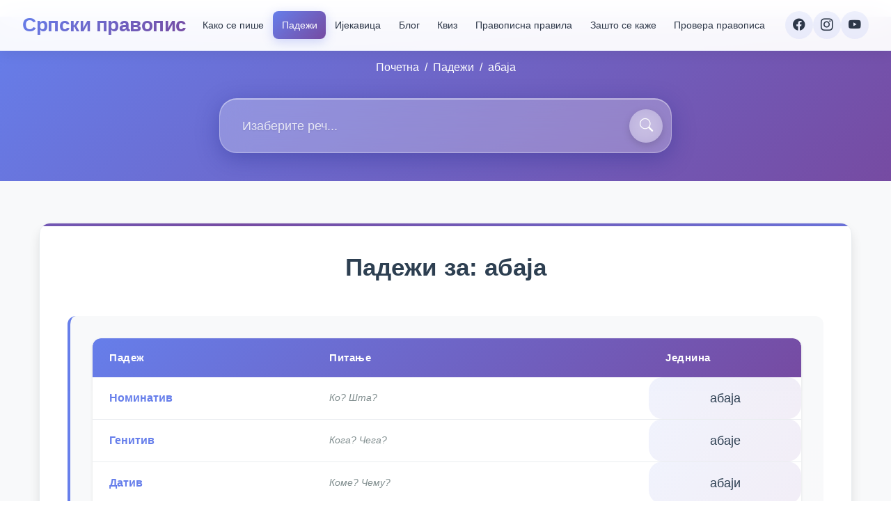

--- FILE ---
content_type: text/html;charset=UTF-8
request_url: https://srpskipravopis.com/padezi/abaja
body_size: 30671
content:
<!DOCTYPE html><html lang="sr" data-beasties-container><head>
  <meta charset="utf-8">
  <meta name="viewport" content="width=device-width, initial-scale=1.0, viewport-fit=cover">
  <title>абаја  | Падежи у српском језику | Питања и одговори</title>
  <base href="/">

  <!-- Preload Fonts & Styles -->
  <!-- <link rel="preload" href="https://fonts.googleapis.com/css?family=Roboto:300,400,500,700&display=swap" as="style" crossorigin="anonymous"> -->
  <!-- <link rel="preload" href="https://fonts.googleapis.com/icon?family=Material+Icons" as="style" crossorigin="anonymous"> -->

  <!-- Load Stylesheet -->
  <style type="text/css" id="fa-auto-css">:root, :host {
  --fa-font-solid: normal 900 1em/1 "Font Awesome 6 Free";
  --fa-font-regular: normal 400 1em/1 "Font Awesome 6 Free";
  --fa-font-light: normal 300 1em/1 "Font Awesome 6 Pro";
  --fa-font-thin: normal 100 1em/1 "Font Awesome 6 Pro";
  --fa-font-duotone: normal 900 1em/1 "Font Awesome 6 Duotone";
  --fa-font-duotone-regular: normal 400 1em/1 "Font Awesome 6 Duotone";
  --fa-font-duotone-light: normal 300 1em/1 "Font Awesome 6 Duotone";
  --fa-font-duotone-thin: normal 100 1em/1 "Font Awesome 6 Duotone";
  --fa-font-brands: normal 400 1em/1 "Font Awesome 6 Brands";
  --fa-font-sharp-solid: normal 900 1em/1 "Font Awesome 6 Sharp";
  --fa-font-sharp-regular: normal 400 1em/1 "Font Awesome 6 Sharp";
  --fa-font-sharp-light: normal 300 1em/1 "Font Awesome 6 Sharp";
  --fa-font-sharp-thin: normal 100 1em/1 "Font Awesome 6 Sharp";
  --fa-font-sharp-duotone-solid: normal 900 1em/1 "Font Awesome 6 Sharp Duotone";
  --fa-font-sharp-duotone-regular: normal 400 1em/1 "Font Awesome 6 Sharp Duotone";
  --fa-font-sharp-duotone-light: normal 300 1em/1 "Font Awesome 6 Sharp Duotone";
  --fa-font-sharp-duotone-thin: normal 100 1em/1 "Font Awesome 6 Sharp Duotone";
}

svg:not(:root).svg-inline--fa, svg:not(:host).svg-inline--fa {
  overflow: visible;
  box-sizing: content-box;
}

.svg-inline--fa {
  display: var(--fa-display, inline-block);
  height: 1em;
  overflow: visible;
  vertical-align: -0.125em;
}
.svg-inline--fa.fa-2xs {
  vertical-align: 0.1em;
}
.svg-inline--fa.fa-xs {
  vertical-align: 0em;
}
.svg-inline--fa.fa-sm {
  vertical-align: -0.0714285705em;
}
.svg-inline--fa.fa-lg {
  vertical-align: -0.2em;
}
.svg-inline--fa.fa-xl {
  vertical-align: -0.25em;
}
.svg-inline--fa.fa-2xl {
  vertical-align: -0.3125em;
}
.svg-inline--fa.fa-pull-left {
  margin-right: var(--fa-pull-margin, 0.3em);
  width: auto;
}
.svg-inline--fa.fa-pull-right {
  margin-left: var(--fa-pull-margin, 0.3em);
  width: auto;
}
.svg-inline--fa.fa-li {
  width: var(--fa-li-width, 2em);
  top: 0.25em;
}
.svg-inline--fa.fa-fw {
  width: var(--fa-fw-width, 1.25em);
}

.fa-layers svg.svg-inline--fa {
  bottom: 0;
  left: 0;
  margin: auto;
  position: absolute;
  right: 0;
  top: 0;
}

.fa-layers-counter, .fa-layers-text {
  display: inline-block;
  position: absolute;
  text-align: center;
}

.fa-layers {
  display: inline-block;
  height: 1em;
  position: relative;
  text-align: center;
  vertical-align: -0.125em;
  width: 1em;
}
.fa-layers svg.svg-inline--fa {
  transform-origin: center center;
}

.fa-layers-text {
  left: 50%;
  top: 50%;
  transform: translate(-50%, -50%);
  transform-origin: center center;
}

.fa-layers-counter {
  background-color: var(--fa-counter-background-color, #ff253a);
  border-radius: var(--fa-counter-border-radius, 1em);
  box-sizing: border-box;
  color: var(--fa-inverse, #fff);
  line-height: var(--fa-counter-line-height, 1);
  max-width: var(--fa-counter-max-width, 5em);
  min-width: var(--fa-counter-min-width, 1.5em);
  overflow: hidden;
  padding: var(--fa-counter-padding, 0.25em 0.5em);
  right: var(--fa-right, 0);
  text-overflow: ellipsis;
  top: var(--fa-top, 0);
  transform: scale(var(--fa-counter-scale, 0.25));
  transform-origin: top right;
}

.fa-layers-bottom-right {
  bottom: var(--fa-bottom, 0);
  right: var(--fa-right, 0);
  top: auto;
  transform: scale(var(--fa-layers-scale, 0.25));
  transform-origin: bottom right;
}

.fa-layers-bottom-left {
  bottom: var(--fa-bottom, 0);
  left: var(--fa-left, 0);
  right: auto;
  top: auto;
  transform: scale(var(--fa-layers-scale, 0.25));
  transform-origin: bottom left;
}

.fa-layers-top-right {
  top: var(--fa-top, 0);
  right: var(--fa-right, 0);
  transform: scale(var(--fa-layers-scale, 0.25));
  transform-origin: top right;
}

.fa-layers-top-left {
  left: var(--fa-left, 0);
  right: auto;
  top: var(--fa-top, 0);
  transform: scale(var(--fa-layers-scale, 0.25));
  transform-origin: top left;
}

.fa-1x {
  font-size: 1em;
}

.fa-2x {
  font-size: 2em;
}

.fa-3x {
  font-size: 3em;
}

.fa-4x {
  font-size: 4em;
}

.fa-5x {
  font-size: 5em;
}

.fa-6x {
  font-size: 6em;
}

.fa-7x {
  font-size: 7em;
}

.fa-8x {
  font-size: 8em;
}

.fa-9x {
  font-size: 9em;
}

.fa-10x {
  font-size: 10em;
}

.fa-2xs {
  font-size: 0.625em;
  line-height: 0.1em;
  vertical-align: 0.225em;
}

.fa-xs {
  font-size: 0.75em;
  line-height: 0.0833333337em;
  vertical-align: 0.125em;
}

.fa-sm {
  font-size: 0.875em;
  line-height: 0.0714285718em;
  vertical-align: 0.0535714295em;
}

.fa-lg {
  font-size: 1.25em;
  line-height: 0.05em;
  vertical-align: -0.075em;
}

.fa-xl {
  font-size: 1.5em;
  line-height: 0.0416666682em;
  vertical-align: -0.125em;
}

.fa-2xl {
  font-size: 2em;
  line-height: 0.03125em;
  vertical-align: -0.1875em;
}

.fa-fw {
  text-align: center;
  width: 1.25em;
}

.fa-ul {
  list-style-type: none;
  margin-left: var(--fa-li-margin, 2.5em);
  padding-left: 0;
}
.fa-ul > li {
  position: relative;
}

.fa-li {
  left: calc(-1 * var(--fa-li-width, 2em));
  position: absolute;
  text-align: center;
  width: var(--fa-li-width, 2em);
  line-height: inherit;
}

.fa-border {
  border-color: var(--fa-border-color, #eee);
  border-radius: var(--fa-border-radius, 0.1em);
  border-style: var(--fa-border-style, solid);
  border-width: var(--fa-border-width, 0.08em);
  padding: var(--fa-border-padding, 0.2em 0.25em 0.15em);
}

.fa-pull-left {
  float: left;
  margin-right: var(--fa-pull-margin, 0.3em);
}

.fa-pull-right {
  float: right;
  margin-left: var(--fa-pull-margin, 0.3em);
}

.fa-beat {
  animation-name: fa-beat;
  animation-delay: var(--fa-animation-delay, 0s);
  animation-direction: var(--fa-animation-direction, normal);
  animation-duration: var(--fa-animation-duration, 1s);
  animation-iteration-count: var(--fa-animation-iteration-count, infinite);
  animation-timing-function: var(--fa-animation-timing, ease-in-out);
}

.fa-bounce {
  animation-name: fa-bounce;
  animation-delay: var(--fa-animation-delay, 0s);
  animation-direction: var(--fa-animation-direction, normal);
  animation-duration: var(--fa-animation-duration, 1s);
  animation-iteration-count: var(--fa-animation-iteration-count, infinite);
  animation-timing-function: var(--fa-animation-timing, cubic-bezier(0.28, 0.84, 0.42, 1));
}

.fa-fade {
  animation-name: fa-fade;
  animation-delay: var(--fa-animation-delay, 0s);
  animation-direction: var(--fa-animation-direction, normal);
  animation-duration: var(--fa-animation-duration, 1s);
  animation-iteration-count: var(--fa-animation-iteration-count, infinite);
  animation-timing-function: var(--fa-animation-timing, cubic-bezier(0.4, 0, 0.6, 1));
}

.fa-beat-fade {
  animation-name: fa-beat-fade;
  animation-delay: var(--fa-animation-delay, 0s);
  animation-direction: var(--fa-animation-direction, normal);
  animation-duration: var(--fa-animation-duration, 1s);
  animation-iteration-count: var(--fa-animation-iteration-count, infinite);
  animation-timing-function: var(--fa-animation-timing, cubic-bezier(0.4, 0, 0.6, 1));
}

.fa-flip {
  animation-name: fa-flip;
  animation-delay: var(--fa-animation-delay, 0s);
  animation-direction: var(--fa-animation-direction, normal);
  animation-duration: var(--fa-animation-duration, 1s);
  animation-iteration-count: var(--fa-animation-iteration-count, infinite);
  animation-timing-function: var(--fa-animation-timing, ease-in-out);
}

.fa-shake {
  animation-name: fa-shake;
  animation-delay: var(--fa-animation-delay, 0s);
  animation-direction: var(--fa-animation-direction, normal);
  animation-duration: var(--fa-animation-duration, 1s);
  animation-iteration-count: var(--fa-animation-iteration-count, infinite);
  animation-timing-function: var(--fa-animation-timing, linear);
}

.fa-spin {
  animation-name: fa-spin;
  animation-delay: var(--fa-animation-delay, 0s);
  animation-direction: var(--fa-animation-direction, normal);
  animation-duration: var(--fa-animation-duration, 2s);
  animation-iteration-count: var(--fa-animation-iteration-count, infinite);
  animation-timing-function: var(--fa-animation-timing, linear);
}

.fa-spin-reverse {
  --fa-animation-direction: reverse;
}

.fa-pulse,
.fa-spin-pulse {
  animation-name: fa-spin;
  animation-direction: var(--fa-animation-direction, normal);
  animation-duration: var(--fa-animation-duration, 1s);
  animation-iteration-count: var(--fa-animation-iteration-count, infinite);
  animation-timing-function: var(--fa-animation-timing, steps(8));
}

@media (prefers-reduced-motion: reduce) {
  .fa-beat,
.fa-bounce,
.fa-fade,
.fa-beat-fade,
.fa-flip,
.fa-pulse,
.fa-shake,
.fa-spin,
.fa-spin-pulse {
    animation-delay: -1ms;
    animation-duration: 1ms;
    animation-iteration-count: 1;
    transition-delay: 0s;
    transition-duration: 0s;
  }
}
@keyframes fa-beat {
  0%, 90% {
    transform: scale(1);
  }
  45% {
    transform: scale(var(--fa-beat-scale, 1.25));
  }
}
@keyframes fa-bounce {
  0% {
    transform: scale(1, 1) translateY(0);
  }
  10% {
    transform: scale(var(--fa-bounce-start-scale-x, 1.1), var(--fa-bounce-start-scale-y, 0.9)) translateY(0);
  }
  30% {
    transform: scale(var(--fa-bounce-jump-scale-x, 0.9), var(--fa-bounce-jump-scale-y, 1.1)) translateY(var(--fa-bounce-height, -0.5em));
  }
  50% {
    transform: scale(var(--fa-bounce-land-scale-x, 1.05), var(--fa-bounce-land-scale-y, 0.95)) translateY(0);
  }
  57% {
    transform: scale(1, 1) translateY(var(--fa-bounce-rebound, -0.125em));
  }
  64% {
    transform: scale(1, 1) translateY(0);
  }
  100% {
    transform: scale(1, 1) translateY(0);
  }
}
@keyframes fa-fade {
  50% {
    opacity: var(--fa-fade-opacity, 0.4);
  }
}
@keyframes fa-beat-fade {
  0%, 100% {
    opacity: var(--fa-beat-fade-opacity, 0.4);
    transform: scale(1);
  }
  50% {
    opacity: 1;
    transform: scale(var(--fa-beat-fade-scale, 1.125));
  }
}
@keyframes fa-flip {
  50% {
    transform: rotate3d(var(--fa-flip-x, 0), var(--fa-flip-y, 1), var(--fa-flip-z, 0), var(--fa-flip-angle, -180deg));
  }
}
@keyframes fa-shake {
  0% {
    transform: rotate(-15deg);
  }
  4% {
    transform: rotate(15deg);
  }
  8%, 24% {
    transform: rotate(-18deg);
  }
  12%, 28% {
    transform: rotate(18deg);
  }
  16% {
    transform: rotate(-22deg);
  }
  20% {
    transform: rotate(22deg);
  }
  32% {
    transform: rotate(-12deg);
  }
  36% {
    transform: rotate(12deg);
  }
  40%, 100% {
    transform: rotate(0deg);
  }
}
@keyframes fa-spin {
  0% {
    transform: rotate(0deg);
  }
  100% {
    transform: rotate(360deg);
  }
}
.fa-rotate-90 {
  transform: rotate(90deg);
}

.fa-rotate-180 {
  transform: rotate(180deg);
}

.fa-rotate-270 {
  transform: rotate(270deg);
}

.fa-flip-horizontal {
  transform: scale(-1, 1);
}

.fa-flip-vertical {
  transform: scale(1, -1);
}

.fa-flip-both,
.fa-flip-horizontal.fa-flip-vertical {
  transform: scale(-1, -1);
}

.fa-rotate-by {
  transform: rotate(var(--fa-rotate-angle, 0));
}

.fa-stack {
  display: inline-block;
  vertical-align: middle;
  height: 2em;
  position: relative;
  width: 2.5em;
}

.fa-stack-1x,
.fa-stack-2x {
  bottom: 0;
  left: 0;
  margin: auto;
  position: absolute;
  right: 0;
  top: 0;
  z-index: var(--fa-stack-z-index, auto);
}

.svg-inline--fa.fa-stack-1x {
  height: 1em;
  width: 1.25em;
}
.svg-inline--fa.fa-stack-2x {
  height: 2em;
  width: 2.5em;
}

.fa-inverse {
  color: var(--fa-inverse, #fff);
}

.sr-only,
.fa-sr-only {
  position: absolute;
  width: 1px;
  height: 1px;
  padding: 0;
  margin: -1px;
  overflow: hidden;
  clip: rect(0, 0, 0, 0);
  white-space: nowrap;
  border-width: 0;
}

.sr-only-focusable:not(:focus),
.fa-sr-only-focusable:not(:focus) {
  position: absolute;
  width: 1px;
  height: 1px;
  padding: 0;
  margin: -1px;
  overflow: hidden;
  clip: rect(0, 0, 0, 0);
  white-space: nowrap;
  border-width: 0;
}

.svg-inline--fa .fa-primary {
  fill: var(--fa-primary-color, currentColor);
  opacity: var(--fa-primary-opacity, 1);
}

.svg-inline--fa .fa-secondary {
  fill: var(--fa-secondary-color, currentColor);
  opacity: var(--fa-secondary-opacity, 0.4);
}

.svg-inline--fa.fa-swap-opacity .fa-primary {
  opacity: var(--fa-secondary-opacity, 0.4);
}

.svg-inline--fa.fa-swap-opacity .fa-secondary {
  opacity: var(--fa-primary-opacity, 1);
}

.svg-inline--fa mask .fa-primary,
.svg-inline--fa mask .fa-secondary {
  fill: black;
}</style><link rel="preconnect" href="https://fonts.googleapis.com">
  <link rel="preconnect" href="https://fonts.gstatic.com" crossorigin>
  <style>@font-face{font-family:'Roboto';font-style:normal;font-weight:300;font-stretch:100%;font-display:swap;src:url(https://fonts.gstatic.com/s/roboto/v48/KFO7CnqEu92Fr1ME7kSn66aGLdTylUAMa3GUBGEe.woff2) format('woff2');unicode-range:U+0460-052F, U+1C80-1C8A, U+20B4, U+2DE0-2DFF, U+A640-A69F, U+FE2E-FE2F;}@font-face{font-family:'Roboto';font-style:normal;font-weight:300;font-stretch:100%;font-display:swap;src:url(https://fonts.gstatic.com/s/roboto/v48/KFO7CnqEu92Fr1ME7kSn66aGLdTylUAMa3iUBGEe.woff2) format('woff2');unicode-range:U+0301, U+0400-045F, U+0490-0491, U+04B0-04B1, U+2116;}@font-face{font-family:'Roboto';font-style:normal;font-weight:300;font-stretch:100%;font-display:swap;src:url(https://fonts.gstatic.com/s/roboto/v48/KFO7CnqEu92Fr1ME7kSn66aGLdTylUAMa3CUBGEe.woff2) format('woff2');unicode-range:U+1F00-1FFF;}@font-face{font-family:'Roboto';font-style:normal;font-weight:300;font-stretch:100%;font-display:swap;src:url(https://fonts.gstatic.com/s/roboto/v48/KFO7CnqEu92Fr1ME7kSn66aGLdTylUAMa3-UBGEe.woff2) format('woff2');unicode-range:U+0370-0377, U+037A-037F, U+0384-038A, U+038C, U+038E-03A1, U+03A3-03FF;}@font-face{font-family:'Roboto';font-style:normal;font-weight:300;font-stretch:100%;font-display:swap;src:url(https://fonts.gstatic.com/s/roboto/v48/KFO7CnqEu92Fr1ME7kSn66aGLdTylUAMawCUBGEe.woff2) format('woff2');unicode-range:U+0302-0303, U+0305, U+0307-0308, U+0310, U+0312, U+0315, U+031A, U+0326-0327, U+032C, U+032F-0330, U+0332-0333, U+0338, U+033A, U+0346, U+034D, U+0391-03A1, U+03A3-03A9, U+03B1-03C9, U+03D1, U+03D5-03D6, U+03F0-03F1, U+03F4-03F5, U+2016-2017, U+2034-2038, U+203C, U+2040, U+2043, U+2047, U+2050, U+2057, U+205F, U+2070-2071, U+2074-208E, U+2090-209C, U+20D0-20DC, U+20E1, U+20E5-20EF, U+2100-2112, U+2114-2115, U+2117-2121, U+2123-214F, U+2190, U+2192, U+2194-21AE, U+21B0-21E5, U+21F1-21F2, U+21F4-2211, U+2213-2214, U+2216-22FF, U+2308-230B, U+2310, U+2319, U+231C-2321, U+2336-237A, U+237C, U+2395, U+239B-23B7, U+23D0, U+23DC-23E1, U+2474-2475, U+25AF, U+25B3, U+25B7, U+25BD, U+25C1, U+25CA, U+25CC, U+25FB, U+266D-266F, U+27C0-27FF, U+2900-2AFF, U+2B0E-2B11, U+2B30-2B4C, U+2BFE, U+3030, U+FF5B, U+FF5D, U+1D400-1D7FF, U+1EE00-1EEFF;}@font-face{font-family:'Roboto';font-style:normal;font-weight:300;font-stretch:100%;font-display:swap;src:url(https://fonts.gstatic.com/s/roboto/v48/KFO7CnqEu92Fr1ME7kSn66aGLdTylUAMaxKUBGEe.woff2) format('woff2');unicode-range:U+0001-000C, U+000E-001F, U+007F-009F, U+20DD-20E0, U+20E2-20E4, U+2150-218F, U+2190, U+2192, U+2194-2199, U+21AF, U+21E6-21F0, U+21F3, U+2218-2219, U+2299, U+22C4-22C6, U+2300-243F, U+2440-244A, U+2460-24FF, U+25A0-27BF, U+2800-28FF, U+2921-2922, U+2981, U+29BF, U+29EB, U+2B00-2BFF, U+4DC0-4DFF, U+FFF9-FFFB, U+10140-1018E, U+10190-1019C, U+101A0, U+101D0-101FD, U+102E0-102FB, U+10E60-10E7E, U+1D2C0-1D2D3, U+1D2E0-1D37F, U+1F000-1F0FF, U+1F100-1F1AD, U+1F1E6-1F1FF, U+1F30D-1F30F, U+1F315, U+1F31C, U+1F31E, U+1F320-1F32C, U+1F336, U+1F378, U+1F37D, U+1F382, U+1F393-1F39F, U+1F3A7-1F3A8, U+1F3AC-1F3AF, U+1F3C2, U+1F3C4-1F3C6, U+1F3CA-1F3CE, U+1F3D4-1F3E0, U+1F3ED, U+1F3F1-1F3F3, U+1F3F5-1F3F7, U+1F408, U+1F415, U+1F41F, U+1F426, U+1F43F, U+1F441-1F442, U+1F444, U+1F446-1F449, U+1F44C-1F44E, U+1F453, U+1F46A, U+1F47D, U+1F4A3, U+1F4B0, U+1F4B3, U+1F4B9, U+1F4BB, U+1F4BF, U+1F4C8-1F4CB, U+1F4D6, U+1F4DA, U+1F4DF, U+1F4E3-1F4E6, U+1F4EA-1F4ED, U+1F4F7, U+1F4F9-1F4FB, U+1F4FD-1F4FE, U+1F503, U+1F507-1F50B, U+1F50D, U+1F512-1F513, U+1F53E-1F54A, U+1F54F-1F5FA, U+1F610, U+1F650-1F67F, U+1F687, U+1F68D, U+1F691, U+1F694, U+1F698, U+1F6AD, U+1F6B2, U+1F6B9-1F6BA, U+1F6BC, U+1F6C6-1F6CF, U+1F6D3-1F6D7, U+1F6E0-1F6EA, U+1F6F0-1F6F3, U+1F6F7-1F6FC, U+1F700-1F7FF, U+1F800-1F80B, U+1F810-1F847, U+1F850-1F859, U+1F860-1F887, U+1F890-1F8AD, U+1F8B0-1F8BB, U+1F8C0-1F8C1, U+1F900-1F90B, U+1F93B, U+1F946, U+1F984, U+1F996, U+1F9E9, U+1FA00-1FA6F, U+1FA70-1FA7C, U+1FA80-1FA89, U+1FA8F-1FAC6, U+1FACE-1FADC, U+1FADF-1FAE9, U+1FAF0-1FAF8, U+1FB00-1FBFF;}@font-face{font-family:'Roboto';font-style:normal;font-weight:300;font-stretch:100%;font-display:swap;src:url(https://fonts.gstatic.com/s/roboto/v48/KFO7CnqEu92Fr1ME7kSn66aGLdTylUAMa3OUBGEe.woff2) format('woff2');unicode-range:U+0102-0103, U+0110-0111, U+0128-0129, U+0168-0169, U+01A0-01A1, U+01AF-01B0, U+0300-0301, U+0303-0304, U+0308-0309, U+0323, U+0329, U+1EA0-1EF9, U+20AB;}@font-face{font-family:'Roboto';font-style:normal;font-weight:300;font-stretch:100%;font-display:swap;src:url(https://fonts.gstatic.com/s/roboto/v48/KFO7CnqEu92Fr1ME7kSn66aGLdTylUAMa3KUBGEe.woff2) format('woff2');unicode-range:U+0100-02BA, U+02BD-02C5, U+02C7-02CC, U+02CE-02D7, U+02DD-02FF, U+0304, U+0308, U+0329, U+1D00-1DBF, U+1E00-1E9F, U+1EF2-1EFF, U+2020, U+20A0-20AB, U+20AD-20C0, U+2113, U+2C60-2C7F, U+A720-A7FF;}@font-face{font-family:'Roboto';font-style:normal;font-weight:300;font-stretch:100%;font-display:swap;src:url(https://fonts.gstatic.com/s/roboto/v48/KFO7CnqEu92Fr1ME7kSn66aGLdTylUAMa3yUBA.woff2) format('woff2');unicode-range:U+0000-00FF, U+0131, U+0152-0153, U+02BB-02BC, U+02C6, U+02DA, U+02DC, U+0304, U+0308, U+0329, U+2000-206F, U+20AC, U+2122, U+2191, U+2193, U+2212, U+2215, U+FEFF, U+FFFD;}@font-face{font-family:'Roboto';font-style:normal;font-weight:400;font-stretch:100%;font-display:swap;src:url(https://fonts.gstatic.com/s/roboto/v48/KFO7CnqEu92Fr1ME7kSn66aGLdTylUAMa3GUBGEe.woff2) format('woff2');unicode-range:U+0460-052F, U+1C80-1C8A, U+20B4, U+2DE0-2DFF, U+A640-A69F, U+FE2E-FE2F;}@font-face{font-family:'Roboto';font-style:normal;font-weight:400;font-stretch:100%;font-display:swap;src:url(https://fonts.gstatic.com/s/roboto/v48/KFO7CnqEu92Fr1ME7kSn66aGLdTylUAMa3iUBGEe.woff2) format('woff2');unicode-range:U+0301, U+0400-045F, U+0490-0491, U+04B0-04B1, U+2116;}@font-face{font-family:'Roboto';font-style:normal;font-weight:400;font-stretch:100%;font-display:swap;src:url(https://fonts.gstatic.com/s/roboto/v48/KFO7CnqEu92Fr1ME7kSn66aGLdTylUAMa3CUBGEe.woff2) format('woff2');unicode-range:U+1F00-1FFF;}@font-face{font-family:'Roboto';font-style:normal;font-weight:400;font-stretch:100%;font-display:swap;src:url(https://fonts.gstatic.com/s/roboto/v48/KFO7CnqEu92Fr1ME7kSn66aGLdTylUAMa3-UBGEe.woff2) format('woff2');unicode-range:U+0370-0377, U+037A-037F, U+0384-038A, U+038C, U+038E-03A1, U+03A3-03FF;}@font-face{font-family:'Roboto';font-style:normal;font-weight:400;font-stretch:100%;font-display:swap;src:url(https://fonts.gstatic.com/s/roboto/v48/KFO7CnqEu92Fr1ME7kSn66aGLdTylUAMawCUBGEe.woff2) format('woff2');unicode-range:U+0302-0303, U+0305, U+0307-0308, U+0310, U+0312, U+0315, U+031A, U+0326-0327, U+032C, U+032F-0330, U+0332-0333, U+0338, U+033A, U+0346, U+034D, U+0391-03A1, U+03A3-03A9, U+03B1-03C9, U+03D1, U+03D5-03D6, U+03F0-03F1, U+03F4-03F5, U+2016-2017, U+2034-2038, U+203C, U+2040, U+2043, U+2047, U+2050, U+2057, U+205F, U+2070-2071, U+2074-208E, U+2090-209C, U+20D0-20DC, U+20E1, U+20E5-20EF, U+2100-2112, U+2114-2115, U+2117-2121, U+2123-214F, U+2190, U+2192, U+2194-21AE, U+21B0-21E5, U+21F1-21F2, U+21F4-2211, U+2213-2214, U+2216-22FF, U+2308-230B, U+2310, U+2319, U+231C-2321, U+2336-237A, U+237C, U+2395, U+239B-23B7, U+23D0, U+23DC-23E1, U+2474-2475, U+25AF, U+25B3, U+25B7, U+25BD, U+25C1, U+25CA, U+25CC, U+25FB, U+266D-266F, U+27C0-27FF, U+2900-2AFF, U+2B0E-2B11, U+2B30-2B4C, U+2BFE, U+3030, U+FF5B, U+FF5D, U+1D400-1D7FF, U+1EE00-1EEFF;}@font-face{font-family:'Roboto';font-style:normal;font-weight:400;font-stretch:100%;font-display:swap;src:url(https://fonts.gstatic.com/s/roboto/v48/KFO7CnqEu92Fr1ME7kSn66aGLdTylUAMaxKUBGEe.woff2) format('woff2');unicode-range:U+0001-000C, U+000E-001F, U+007F-009F, U+20DD-20E0, U+20E2-20E4, U+2150-218F, U+2190, U+2192, U+2194-2199, U+21AF, U+21E6-21F0, U+21F3, U+2218-2219, U+2299, U+22C4-22C6, U+2300-243F, U+2440-244A, U+2460-24FF, U+25A0-27BF, U+2800-28FF, U+2921-2922, U+2981, U+29BF, U+29EB, U+2B00-2BFF, U+4DC0-4DFF, U+FFF9-FFFB, U+10140-1018E, U+10190-1019C, U+101A0, U+101D0-101FD, U+102E0-102FB, U+10E60-10E7E, U+1D2C0-1D2D3, U+1D2E0-1D37F, U+1F000-1F0FF, U+1F100-1F1AD, U+1F1E6-1F1FF, U+1F30D-1F30F, U+1F315, U+1F31C, U+1F31E, U+1F320-1F32C, U+1F336, U+1F378, U+1F37D, U+1F382, U+1F393-1F39F, U+1F3A7-1F3A8, U+1F3AC-1F3AF, U+1F3C2, U+1F3C4-1F3C6, U+1F3CA-1F3CE, U+1F3D4-1F3E0, U+1F3ED, U+1F3F1-1F3F3, U+1F3F5-1F3F7, U+1F408, U+1F415, U+1F41F, U+1F426, U+1F43F, U+1F441-1F442, U+1F444, U+1F446-1F449, U+1F44C-1F44E, U+1F453, U+1F46A, U+1F47D, U+1F4A3, U+1F4B0, U+1F4B3, U+1F4B9, U+1F4BB, U+1F4BF, U+1F4C8-1F4CB, U+1F4D6, U+1F4DA, U+1F4DF, U+1F4E3-1F4E6, U+1F4EA-1F4ED, U+1F4F7, U+1F4F9-1F4FB, U+1F4FD-1F4FE, U+1F503, U+1F507-1F50B, U+1F50D, U+1F512-1F513, U+1F53E-1F54A, U+1F54F-1F5FA, U+1F610, U+1F650-1F67F, U+1F687, U+1F68D, U+1F691, U+1F694, U+1F698, U+1F6AD, U+1F6B2, U+1F6B9-1F6BA, U+1F6BC, U+1F6C6-1F6CF, U+1F6D3-1F6D7, U+1F6E0-1F6EA, U+1F6F0-1F6F3, U+1F6F7-1F6FC, U+1F700-1F7FF, U+1F800-1F80B, U+1F810-1F847, U+1F850-1F859, U+1F860-1F887, U+1F890-1F8AD, U+1F8B0-1F8BB, U+1F8C0-1F8C1, U+1F900-1F90B, U+1F93B, U+1F946, U+1F984, U+1F996, U+1F9E9, U+1FA00-1FA6F, U+1FA70-1FA7C, U+1FA80-1FA89, U+1FA8F-1FAC6, U+1FACE-1FADC, U+1FADF-1FAE9, U+1FAF0-1FAF8, U+1FB00-1FBFF;}@font-face{font-family:'Roboto';font-style:normal;font-weight:400;font-stretch:100%;font-display:swap;src:url(https://fonts.gstatic.com/s/roboto/v48/KFO7CnqEu92Fr1ME7kSn66aGLdTylUAMa3OUBGEe.woff2) format('woff2');unicode-range:U+0102-0103, U+0110-0111, U+0128-0129, U+0168-0169, U+01A0-01A1, U+01AF-01B0, U+0300-0301, U+0303-0304, U+0308-0309, U+0323, U+0329, U+1EA0-1EF9, U+20AB;}@font-face{font-family:'Roboto';font-style:normal;font-weight:400;font-stretch:100%;font-display:swap;src:url(https://fonts.gstatic.com/s/roboto/v48/KFO7CnqEu92Fr1ME7kSn66aGLdTylUAMa3KUBGEe.woff2) format('woff2');unicode-range:U+0100-02BA, U+02BD-02C5, U+02C7-02CC, U+02CE-02D7, U+02DD-02FF, U+0304, U+0308, U+0329, U+1D00-1DBF, U+1E00-1E9F, U+1EF2-1EFF, U+2020, U+20A0-20AB, U+20AD-20C0, U+2113, U+2C60-2C7F, U+A720-A7FF;}@font-face{font-family:'Roboto';font-style:normal;font-weight:400;font-stretch:100%;font-display:swap;src:url(https://fonts.gstatic.com/s/roboto/v48/KFO7CnqEu92Fr1ME7kSn66aGLdTylUAMa3yUBA.woff2) format('woff2');unicode-range:U+0000-00FF, U+0131, U+0152-0153, U+02BB-02BC, U+02C6, U+02DA, U+02DC, U+0304, U+0308, U+0329, U+2000-206F, U+20AC, U+2122, U+2191, U+2193, U+2212, U+2215, U+FEFF, U+FFFD;}@font-face{font-family:'Roboto';font-style:normal;font-weight:500;font-stretch:100%;font-display:swap;src:url(https://fonts.gstatic.com/s/roboto/v48/KFO7CnqEu92Fr1ME7kSn66aGLdTylUAMa3GUBGEe.woff2) format('woff2');unicode-range:U+0460-052F, U+1C80-1C8A, U+20B4, U+2DE0-2DFF, U+A640-A69F, U+FE2E-FE2F;}@font-face{font-family:'Roboto';font-style:normal;font-weight:500;font-stretch:100%;font-display:swap;src:url(https://fonts.gstatic.com/s/roboto/v48/KFO7CnqEu92Fr1ME7kSn66aGLdTylUAMa3iUBGEe.woff2) format('woff2');unicode-range:U+0301, U+0400-045F, U+0490-0491, U+04B0-04B1, U+2116;}@font-face{font-family:'Roboto';font-style:normal;font-weight:500;font-stretch:100%;font-display:swap;src:url(https://fonts.gstatic.com/s/roboto/v48/KFO7CnqEu92Fr1ME7kSn66aGLdTylUAMa3CUBGEe.woff2) format('woff2');unicode-range:U+1F00-1FFF;}@font-face{font-family:'Roboto';font-style:normal;font-weight:500;font-stretch:100%;font-display:swap;src:url(https://fonts.gstatic.com/s/roboto/v48/KFO7CnqEu92Fr1ME7kSn66aGLdTylUAMa3-UBGEe.woff2) format('woff2');unicode-range:U+0370-0377, U+037A-037F, U+0384-038A, U+038C, U+038E-03A1, U+03A3-03FF;}@font-face{font-family:'Roboto';font-style:normal;font-weight:500;font-stretch:100%;font-display:swap;src:url(https://fonts.gstatic.com/s/roboto/v48/KFO7CnqEu92Fr1ME7kSn66aGLdTylUAMawCUBGEe.woff2) format('woff2');unicode-range:U+0302-0303, U+0305, U+0307-0308, U+0310, U+0312, U+0315, U+031A, U+0326-0327, U+032C, U+032F-0330, U+0332-0333, U+0338, U+033A, U+0346, U+034D, U+0391-03A1, U+03A3-03A9, U+03B1-03C9, U+03D1, U+03D5-03D6, U+03F0-03F1, U+03F4-03F5, U+2016-2017, U+2034-2038, U+203C, U+2040, U+2043, U+2047, U+2050, U+2057, U+205F, U+2070-2071, U+2074-208E, U+2090-209C, U+20D0-20DC, U+20E1, U+20E5-20EF, U+2100-2112, U+2114-2115, U+2117-2121, U+2123-214F, U+2190, U+2192, U+2194-21AE, U+21B0-21E5, U+21F1-21F2, U+21F4-2211, U+2213-2214, U+2216-22FF, U+2308-230B, U+2310, U+2319, U+231C-2321, U+2336-237A, U+237C, U+2395, U+239B-23B7, U+23D0, U+23DC-23E1, U+2474-2475, U+25AF, U+25B3, U+25B7, U+25BD, U+25C1, U+25CA, U+25CC, U+25FB, U+266D-266F, U+27C0-27FF, U+2900-2AFF, U+2B0E-2B11, U+2B30-2B4C, U+2BFE, U+3030, U+FF5B, U+FF5D, U+1D400-1D7FF, U+1EE00-1EEFF;}@font-face{font-family:'Roboto';font-style:normal;font-weight:500;font-stretch:100%;font-display:swap;src:url(https://fonts.gstatic.com/s/roboto/v48/KFO7CnqEu92Fr1ME7kSn66aGLdTylUAMaxKUBGEe.woff2) format('woff2');unicode-range:U+0001-000C, U+000E-001F, U+007F-009F, U+20DD-20E0, U+20E2-20E4, U+2150-218F, U+2190, U+2192, U+2194-2199, U+21AF, U+21E6-21F0, U+21F3, U+2218-2219, U+2299, U+22C4-22C6, U+2300-243F, U+2440-244A, U+2460-24FF, U+25A0-27BF, U+2800-28FF, U+2921-2922, U+2981, U+29BF, U+29EB, U+2B00-2BFF, U+4DC0-4DFF, U+FFF9-FFFB, U+10140-1018E, U+10190-1019C, U+101A0, U+101D0-101FD, U+102E0-102FB, U+10E60-10E7E, U+1D2C0-1D2D3, U+1D2E0-1D37F, U+1F000-1F0FF, U+1F100-1F1AD, U+1F1E6-1F1FF, U+1F30D-1F30F, U+1F315, U+1F31C, U+1F31E, U+1F320-1F32C, U+1F336, U+1F378, U+1F37D, U+1F382, U+1F393-1F39F, U+1F3A7-1F3A8, U+1F3AC-1F3AF, U+1F3C2, U+1F3C4-1F3C6, U+1F3CA-1F3CE, U+1F3D4-1F3E0, U+1F3ED, U+1F3F1-1F3F3, U+1F3F5-1F3F7, U+1F408, U+1F415, U+1F41F, U+1F426, U+1F43F, U+1F441-1F442, U+1F444, U+1F446-1F449, U+1F44C-1F44E, U+1F453, U+1F46A, U+1F47D, U+1F4A3, U+1F4B0, U+1F4B3, U+1F4B9, U+1F4BB, U+1F4BF, U+1F4C8-1F4CB, U+1F4D6, U+1F4DA, U+1F4DF, U+1F4E3-1F4E6, U+1F4EA-1F4ED, U+1F4F7, U+1F4F9-1F4FB, U+1F4FD-1F4FE, U+1F503, U+1F507-1F50B, U+1F50D, U+1F512-1F513, U+1F53E-1F54A, U+1F54F-1F5FA, U+1F610, U+1F650-1F67F, U+1F687, U+1F68D, U+1F691, U+1F694, U+1F698, U+1F6AD, U+1F6B2, U+1F6B9-1F6BA, U+1F6BC, U+1F6C6-1F6CF, U+1F6D3-1F6D7, U+1F6E0-1F6EA, U+1F6F0-1F6F3, U+1F6F7-1F6FC, U+1F700-1F7FF, U+1F800-1F80B, U+1F810-1F847, U+1F850-1F859, U+1F860-1F887, U+1F890-1F8AD, U+1F8B0-1F8BB, U+1F8C0-1F8C1, U+1F900-1F90B, U+1F93B, U+1F946, U+1F984, U+1F996, U+1F9E9, U+1FA00-1FA6F, U+1FA70-1FA7C, U+1FA80-1FA89, U+1FA8F-1FAC6, U+1FACE-1FADC, U+1FADF-1FAE9, U+1FAF0-1FAF8, U+1FB00-1FBFF;}@font-face{font-family:'Roboto';font-style:normal;font-weight:500;font-stretch:100%;font-display:swap;src:url(https://fonts.gstatic.com/s/roboto/v48/KFO7CnqEu92Fr1ME7kSn66aGLdTylUAMa3OUBGEe.woff2) format('woff2');unicode-range:U+0102-0103, U+0110-0111, U+0128-0129, U+0168-0169, U+01A0-01A1, U+01AF-01B0, U+0300-0301, U+0303-0304, U+0308-0309, U+0323, U+0329, U+1EA0-1EF9, U+20AB;}@font-face{font-family:'Roboto';font-style:normal;font-weight:500;font-stretch:100%;font-display:swap;src:url(https://fonts.gstatic.com/s/roboto/v48/KFO7CnqEu92Fr1ME7kSn66aGLdTylUAMa3KUBGEe.woff2) format('woff2');unicode-range:U+0100-02BA, U+02BD-02C5, U+02C7-02CC, U+02CE-02D7, U+02DD-02FF, U+0304, U+0308, U+0329, U+1D00-1DBF, U+1E00-1E9F, U+1EF2-1EFF, U+2020, U+20A0-20AB, U+20AD-20C0, U+2113, U+2C60-2C7F, U+A720-A7FF;}@font-face{font-family:'Roboto';font-style:normal;font-weight:500;font-stretch:100%;font-display:swap;src:url(https://fonts.gstatic.com/s/roboto/v48/KFO7CnqEu92Fr1ME7kSn66aGLdTylUAMa3yUBA.woff2) format('woff2');unicode-range:U+0000-00FF, U+0131, U+0152-0153, U+02BB-02BC, U+02C6, U+02DA, U+02DC, U+0304, U+0308, U+0329, U+2000-206F, U+20AC, U+2122, U+2191, U+2193, U+2212, U+2215, U+FEFF, U+FFFD;}@font-face{font-family:'Roboto';font-style:normal;font-weight:700;font-stretch:100%;font-display:swap;src:url(https://fonts.gstatic.com/s/roboto/v48/KFO7CnqEu92Fr1ME7kSn66aGLdTylUAMa3GUBGEe.woff2) format('woff2');unicode-range:U+0460-052F, U+1C80-1C8A, U+20B4, U+2DE0-2DFF, U+A640-A69F, U+FE2E-FE2F;}@font-face{font-family:'Roboto';font-style:normal;font-weight:700;font-stretch:100%;font-display:swap;src:url(https://fonts.gstatic.com/s/roboto/v48/KFO7CnqEu92Fr1ME7kSn66aGLdTylUAMa3iUBGEe.woff2) format('woff2');unicode-range:U+0301, U+0400-045F, U+0490-0491, U+04B0-04B1, U+2116;}@font-face{font-family:'Roboto';font-style:normal;font-weight:700;font-stretch:100%;font-display:swap;src:url(https://fonts.gstatic.com/s/roboto/v48/KFO7CnqEu92Fr1ME7kSn66aGLdTylUAMa3CUBGEe.woff2) format('woff2');unicode-range:U+1F00-1FFF;}@font-face{font-family:'Roboto';font-style:normal;font-weight:700;font-stretch:100%;font-display:swap;src:url(https://fonts.gstatic.com/s/roboto/v48/KFO7CnqEu92Fr1ME7kSn66aGLdTylUAMa3-UBGEe.woff2) format('woff2');unicode-range:U+0370-0377, U+037A-037F, U+0384-038A, U+038C, U+038E-03A1, U+03A3-03FF;}@font-face{font-family:'Roboto';font-style:normal;font-weight:700;font-stretch:100%;font-display:swap;src:url(https://fonts.gstatic.com/s/roboto/v48/KFO7CnqEu92Fr1ME7kSn66aGLdTylUAMawCUBGEe.woff2) format('woff2');unicode-range:U+0302-0303, U+0305, U+0307-0308, U+0310, U+0312, U+0315, U+031A, U+0326-0327, U+032C, U+032F-0330, U+0332-0333, U+0338, U+033A, U+0346, U+034D, U+0391-03A1, U+03A3-03A9, U+03B1-03C9, U+03D1, U+03D5-03D6, U+03F0-03F1, U+03F4-03F5, U+2016-2017, U+2034-2038, U+203C, U+2040, U+2043, U+2047, U+2050, U+2057, U+205F, U+2070-2071, U+2074-208E, U+2090-209C, U+20D0-20DC, U+20E1, U+20E5-20EF, U+2100-2112, U+2114-2115, U+2117-2121, U+2123-214F, U+2190, U+2192, U+2194-21AE, U+21B0-21E5, U+21F1-21F2, U+21F4-2211, U+2213-2214, U+2216-22FF, U+2308-230B, U+2310, U+2319, U+231C-2321, U+2336-237A, U+237C, U+2395, U+239B-23B7, U+23D0, U+23DC-23E1, U+2474-2475, U+25AF, U+25B3, U+25B7, U+25BD, U+25C1, U+25CA, U+25CC, U+25FB, U+266D-266F, U+27C0-27FF, U+2900-2AFF, U+2B0E-2B11, U+2B30-2B4C, U+2BFE, U+3030, U+FF5B, U+FF5D, U+1D400-1D7FF, U+1EE00-1EEFF;}@font-face{font-family:'Roboto';font-style:normal;font-weight:700;font-stretch:100%;font-display:swap;src:url(https://fonts.gstatic.com/s/roboto/v48/KFO7CnqEu92Fr1ME7kSn66aGLdTylUAMaxKUBGEe.woff2) format('woff2');unicode-range:U+0001-000C, U+000E-001F, U+007F-009F, U+20DD-20E0, U+20E2-20E4, U+2150-218F, U+2190, U+2192, U+2194-2199, U+21AF, U+21E6-21F0, U+21F3, U+2218-2219, U+2299, U+22C4-22C6, U+2300-243F, U+2440-244A, U+2460-24FF, U+25A0-27BF, U+2800-28FF, U+2921-2922, U+2981, U+29BF, U+29EB, U+2B00-2BFF, U+4DC0-4DFF, U+FFF9-FFFB, U+10140-1018E, U+10190-1019C, U+101A0, U+101D0-101FD, U+102E0-102FB, U+10E60-10E7E, U+1D2C0-1D2D3, U+1D2E0-1D37F, U+1F000-1F0FF, U+1F100-1F1AD, U+1F1E6-1F1FF, U+1F30D-1F30F, U+1F315, U+1F31C, U+1F31E, U+1F320-1F32C, U+1F336, U+1F378, U+1F37D, U+1F382, U+1F393-1F39F, U+1F3A7-1F3A8, U+1F3AC-1F3AF, U+1F3C2, U+1F3C4-1F3C6, U+1F3CA-1F3CE, U+1F3D4-1F3E0, U+1F3ED, U+1F3F1-1F3F3, U+1F3F5-1F3F7, U+1F408, U+1F415, U+1F41F, U+1F426, U+1F43F, U+1F441-1F442, U+1F444, U+1F446-1F449, U+1F44C-1F44E, U+1F453, U+1F46A, U+1F47D, U+1F4A3, U+1F4B0, U+1F4B3, U+1F4B9, U+1F4BB, U+1F4BF, U+1F4C8-1F4CB, U+1F4D6, U+1F4DA, U+1F4DF, U+1F4E3-1F4E6, U+1F4EA-1F4ED, U+1F4F7, U+1F4F9-1F4FB, U+1F4FD-1F4FE, U+1F503, U+1F507-1F50B, U+1F50D, U+1F512-1F513, U+1F53E-1F54A, U+1F54F-1F5FA, U+1F610, U+1F650-1F67F, U+1F687, U+1F68D, U+1F691, U+1F694, U+1F698, U+1F6AD, U+1F6B2, U+1F6B9-1F6BA, U+1F6BC, U+1F6C6-1F6CF, U+1F6D3-1F6D7, U+1F6E0-1F6EA, U+1F6F0-1F6F3, U+1F6F7-1F6FC, U+1F700-1F7FF, U+1F800-1F80B, U+1F810-1F847, U+1F850-1F859, U+1F860-1F887, U+1F890-1F8AD, U+1F8B0-1F8BB, U+1F8C0-1F8C1, U+1F900-1F90B, U+1F93B, U+1F946, U+1F984, U+1F996, U+1F9E9, U+1FA00-1FA6F, U+1FA70-1FA7C, U+1FA80-1FA89, U+1FA8F-1FAC6, U+1FACE-1FADC, U+1FADF-1FAE9, U+1FAF0-1FAF8, U+1FB00-1FBFF;}@font-face{font-family:'Roboto';font-style:normal;font-weight:700;font-stretch:100%;font-display:swap;src:url(https://fonts.gstatic.com/s/roboto/v48/KFO7CnqEu92Fr1ME7kSn66aGLdTylUAMa3OUBGEe.woff2) format('woff2');unicode-range:U+0102-0103, U+0110-0111, U+0128-0129, U+0168-0169, U+01A0-01A1, U+01AF-01B0, U+0300-0301, U+0303-0304, U+0308-0309, U+0323, U+0329, U+1EA0-1EF9, U+20AB;}@font-face{font-family:'Roboto';font-style:normal;font-weight:700;font-stretch:100%;font-display:swap;src:url(https://fonts.gstatic.com/s/roboto/v48/KFO7CnqEu92Fr1ME7kSn66aGLdTylUAMa3KUBGEe.woff2) format('woff2');unicode-range:U+0100-02BA, U+02BD-02C5, U+02C7-02CC, U+02CE-02D7, U+02DD-02FF, U+0304, U+0308, U+0329, U+1D00-1DBF, U+1E00-1E9F, U+1EF2-1EFF, U+2020, U+20A0-20AB, U+20AD-20C0, U+2113, U+2C60-2C7F, U+A720-A7FF;}@font-face{font-family:'Roboto';font-style:normal;font-weight:700;font-stretch:100%;font-display:swap;src:url(https://fonts.gstatic.com/s/roboto/v48/KFO7CnqEu92Fr1ME7kSn66aGLdTylUAMa3yUBA.woff2) format('woff2');unicode-range:U+0000-00FF, U+0131, U+0152-0153, U+02BB-02BC, U+02C6, U+02DA, U+02DC, U+0304, U+0308, U+0329, U+2000-206F, U+20AC, U+2122, U+2191, U+2193, U+2212, U+2215, U+FEFF, U+FFFD;}</style>
  <style>@font-face{font-family:'Material Icons';font-style:normal;font-weight:400;src:url(https://fonts.gstatic.com/s/materialicons/v143/flUhRq6tzZclQEJ-Vdg-IuiaDsNc.woff2) format('woff2');}.material-icons{font-family:'Material Icons';font-weight:normal;font-style:normal;font-size:24px;line-height:1;letter-spacing:normal;text-transform:none;display:inline-block;white-space:nowrap;word-wrap:normal;direction:ltr;-webkit-font-feature-settings:'liga';-webkit-font-smoothing:antialiased;}</style>
  
  <!-- Google Tag Manager -->
  <script>
    (function (w, d, s, l, i) {
      w[l] = w[l] || [];
      w[l].push({
        'gtm.start': new Date().getTime(),
        event: 'gtm.js'
      });
      var f = d.getElementsByTagName(s)[0],
        j = d.createElement(s),
        dl = l != 'dataLayer' ? '&l=' + l : '';
      j.async = true;
      j.src = 'https://www.googletagmanager.com/gtm.js?id=' + i + dl;
      f.parentNode.insertBefore(j, f);
    })(window, document, 'script', 'dataLayer', 'GTM-WNW9VTSK');
  </script>

  <!-- SEO Meta Tags -->
  <meta name="description" content="Падежи за абаја: Номинатив (Ко? Шта?): абаја, Генитив (Кога? Чега?): абаје. Остале падеже погледајте на сајту srpskipravopis.com .">
  <meta name="robots" content="index, follow">
  <meta name="theme-color" content="#667eea">
  <meta name="author" content="srpskipravopis.com">
  <meta name="keywords" content="Српски правопис, како се пише, падежи, синоними, правописна правила">

  <!-- Open Graph (Facebook, LinkedIn) -->
  <meta property="og:locale" content="sr">
  <meta property="og:type" content="article">
  <meta property="og:title" content="абаја  | Падежи у српском језику | Питања и одговори">
  <meta property="og:description" content="Падежи за абаја: Номинатив (Ко? Шта?): абаја, Генитив (Кога? Чега?): абаје. Остале падеже погледајте на сајту srpskipravopis.com .">
  <meta property="og:url" content="https://srpskipravopis.com/padezi/abaja">
  <meta property="og:image" content="https://opengraph.b-cdn.net/production/images/dd88b8fa-c6a7-4f94-a5f9-cc07bf255638.png?token=n6_iKzZhwAMmvFoxM1eVUej8UEWI5mwYoWUc6hKMa7Y&amp;height=630&amp;width=1200&amp;expires=33267186658">  
  <meta property="og:site_name" content="Српски правопис">

  <!-- Twitter Meta Tags -->
  <meta name="twitter:card" content="summary_large_image">
  <meta name="twitter:title" content="абаја  | Падежи у српском језику | Питања и одговори">
  <meta name="twitter:description" content="Падежи за абаја: Номинатив (Ко? Шта?): абаја, Генитив (Кога? Чега?): абаје. Остале падеже погледајте на сајту srpskipravopis.com .">
  <meta name="twitter:image" content="https://opengraph.b-cdn.net/production/images/dd88b8fa-c6a7-4f94-a5f9-cc07bf255638.png?token=n6_iKzZhwAMmvFoxM1eVUej8UEWI5mwYoWUc6hKMa7Y&amp;height=630&amp;width=1200&amp;expires=33267186658">
  <!-- Canonical URL -->
  <link rel="canonical" href="https://srpskipravopis.com/padezi/abaja">
  <link rel="icon" href="/favicon.ico" type="image/x-icon">
  
  <script async src="https://pagead2.googlesyndication.com/pagead/js/adsbygoogle.js?client=ca-pub-6252367007319134" crossorigin="anonymous"></script>

  <script type="application/ld+json">
  [
  {
    "@context": "https://schema.org",
    "@type": "WebSite",
    "name": "Српски правопис",
    "url": "https://srpskipravopis.com/",
    "description": "Усавршите правопис српског језика! Научите падежe, ијекавицу и правописна правила уз примере и савете који ће вам помоћи да пишете без грешака.",
    "inLanguage": "sr",
    "publisher": {
      "@type": "EducationalOrganization",
      "name": "Српски правопис",
      "url": "https://srpskipravopis.com",
      "logo": "https://srpskipravopis.com/logo.png",
      "sameAs": [
        "https://www.instagram.com/srpskipravopis/",
        "https://www.facebook.com/srpskipravopis"
      ],
      "contactPoint": {
        "@type": "ContactPoint",
        "contactType": "Customer Support",
        "email": "spravopis@gmail.com"
      }
    },
    "mainEntityOfPage": {
      "@type": "WebPage",
      "@id": "https://srpskipravopis.com/"
    },
    "author": {
      "@type": "Organization",
      "name": "Српски правопис",
      "url": "https://srpskipravopis.com"
    },
    "isAccessibleForFree": true
  },
  {
    "@context": "https://schema.org",
    "@type": "BreadcrumbList",
    "itemListElement": [
      {
        "@type": "ListItem",
        "position": 1,
        "name": "Почетна",
        "item": "https://srpskipravopis.com/"
      },
      {
        "@type": "ListItem",
        "position": 2,
        "name": "Како се пише",
        "item": "https://srpskipravopis.com/kako-se-pise"
      },
      {
        "@type": "ListItem",
        "position": 3,
        "name": "Падежи",
        "item": "https://srpskipravopis.com/padezi"
      },
      {
        "@type": "ListItem",
        "position": 4,
        "name": "Провера правописа",
        "item": "https://srpskipravopis.com/provera-pravopisa"
      },
      {
        "@type": "ListItem",
        "position": 5,
        "name": "Блог",
        "item": "https://srpskipravopis.com/blog"
      }
    ]
  }
]
</script>
<style>html{--mat-sys-on-surface: initial}html{--mat-ripple-color:rgba(0, 0, 0, .1)}html{--mat-option-selected-state-label-text-color:#3f51b5;--mat-option-label-text-color:rgba(0, 0, 0, .87);--mat-option-hover-state-layer-color:rgba(0, 0, 0, .04);--mat-option-focus-state-layer-color:rgba(0, 0, 0, .04);--mat-option-selected-state-layer-color:rgba(0, 0, 0, .04)}html{--mat-optgroup-label-text-color:rgba(0, 0, 0, .87)}html{--mat-full-pseudo-checkbox-selected-icon-color:#ff4081;--mat-full-pseudo-checkbox-selected-checkmark-color:#fafafa;--mat-full-pseudo-checkbox-unselected-icon-color:rgba(0, 0, 0, .54);--mat-full-pseudo-checkbox-disabled-selected-checkmark-color:#fafafa;--mat-full-pseudo-checkbox-disabled-unselected-icon-color:#b0b0b0;--mat-full-pseudo-checkbox-disabled-selected-icon-color:#b0b0b0}html{--mat-minimal-pseudo-checkbox-selected-checkmark-color:#ff4081;--mat-minimal-pseudo-checkbox-disabled-selected-checkmark-color:#b0b0b0}html{--mat-app-background-color:#fafafa;--mat-app-text-color:rgba(0, 0, 0, .87);--mat-app-elevation-shadow-level-0:0px 0px 0px 0px rgba(0, 0, 0, .2), 0px 0px 0px 0px rgba(0, 0, 0, .14), 0px 0px 0px 0px rgba(0, 0, 0, .12);--mat-app-elevation-shadow-level-1:0px 2px 1px -1px rgba(0, 0, 0, .2), 0px 1px 1px 0px rgba(0, 0, 0, .14), 0px 1px 3px 0px rgba(0, 0, 0, .12);--mat-app-elevation-shadow-level-2:0px 3px 1px -2px rgba(0, 0, 0, .2), 0px 2px 2px 0px rgba(0, 0, 0, .14), 0px 1px 5px 0px rgba(0, 0, 0, .12);--mat-app-elevation-shadow-level-3:0px 3px 3px -2px rgba(0, 0, 0, .2), 0px 3px 4px 0px rgba(0, 0, 0, .14), 0px 1px 8px 0px rgba(0, 0, 0, .12);--mat-app-elevation-shadow-level-4:0px 2px 4px -1px rgba(0, 0, 0, .2), 0px 4px 5px 0px rgba(0, 0, 0, .14), 0px 1px 10px 0px rgba(0, 0, 0, .12);--mat-app-elevation-shadow-level-5:0px 3px 5px -1px rgba(0, 0, 0, .2), 0px 5px 8px 0px rgba(0, 0, 0, .14), 0px 1px 14px 0px rgba(0, 0, 0, .12);--mat-app-elevation-shadow-level-6:0px 3px 5px -1px rgba(0, 0, 0, .2), 0px 6px 10px 0px rgba(0, 0, 0, .14), 0px 1px 18px 0px rgba(0, 0, 0, .12);--mat-app-elevation-shadow-level-7:0px 4px 5px -2px rgba(0, 0, 0, .2), 0px 7px 10px 1px rgba(0, 0, 0, .14), 0px 2px 16px 1px rgba(0, 0, 0, .12);--mat-app-elevation-shadow-level-8:0px 5px 5px -3px rgba(0, 0, 0, .2), 0px 8px 10px 1px rgba(0, 0, 0, .14), 0px 3px 14px 2px rgba(0, 0, 0, .12);--mat-app-elevation-shadow-level-9:0px 5px 6px -3px rgba(0, 0, 0, .2), 0px 9px 12px 1px rgba(0, 0, 0, .14), 0px 3px 16px 2px rgba(0, 0, 0, .12);--mat-app-elevation-shadow-level-10:0px 6px 6px -3px rgba(0, 0, 0, .2), 0px 10px 14px 1px rgba(0, 0, 0, .14), 0px 4px 18px 3px rgba(0, 0, 0, .12);--mat-app-elevation-shadow-level-11:0px 6px 7px -4px rgba(0, 0, 0, .2), 0px 11px 15px 1px rgba(0, 0, 0, .14), 0px 4px 20px 3px rgba(0, 0, 0, .12);--mat-app-elevation-shadow-level-12:0px 7px 8px -4px rgba(0, 0, 0, .2), 0px 12px 17px 2px rgba(0, 0, 0, .14), 0px 5px 22px 4px rgba(0, 0, 0, .12);--mat-app-elevation-shadow-level-13:0px 7px 8px -4px rgba(0, 0, 0, .2), 0px 13px 19px 2px rgba(0, 0, 0, .14), 0px 5px 24px 4px rgba(0, 0, 0, .12);--mat-app-elevation-shadow-level-14:0px 7px 9px -4px rgba(0, 0, 0, .2), 0px 14px 21px 2px rgba(0, 0, 0, .14), 0px 5px 26px 4px rgba(0, 0, 0, .12);--mat-app-elevation-shadow-level-15:0px 8px 9px -5px rgba(0, 0, 0, .2), 0px 15px 22px 2px rgba(0, 0, 0, .14), 0px 6px 28px 5px rgba(0, 0, 0, .12);--mat-app-elevation-shadow-level-16:0px 8px 10px -5px rgba(0, 0, 0, .2), 0px 16px 24px 2px rgba(0, 0, 0, .14), 0px 6px 30px 5px rgba(0, 0, 0, .12);--mat-app-elevation-shadow-level-17:0px 8px 11px -5px rgba(0, 0, 0, .2), 0px 17px 26px 2px rgba(0, 0, 0, .14), 0px 6px 32px 5px rgba(0, 0, 0, .12);--mat-app-elevation-shadow-level-18:0px 9px 11px -5px rgba(0, 0, 0, .2), 0px 18px 28px 2px rgba(0, 0, 0, .14), 0px 7px 34px 6px rgba(0, 0, 0, .12);--mat-app-elevation-shadow-level-19:0px 9px 12px -6px rgba(0, 0, 0, .2), 0px 19px 29px 2px rgba(0, 0, 0, .14), 0px 7px 36px 6px rgba(0, 0, 0, .12);--mat-app-elevation-shadow-level-20:0px 10px 13px -6px rgba(0, 0, 0, .2), 0px 20px 31px 3px rgba(0, 0, 0, .14), 0px 8px 38px 7px rgba(0, 0, 0, .12);--mat-app-elevation-shadow-level-21:0px 10px 13px -6px rgba(0, 0, 0, .2), 0px 21px 33px 3px rgba(0, 0, 0, .14), 0px 8px 40px 7px rgba(0, 0, 0, .12);--mat-app-elevation-shadow-level-22:0px 10px 14px -6px rgba(0, 0, 0, .2), 0px 22px 35px 3px rgba(0, 0, 0, .14), 0px 8px 42px 7px rgba(0, 0, 0, .12);--mat-app-elevation-shadow-level-23:0px 11px 14px -7px rgba(0, 0, 0, .2), 0px 23px 36px 3px rgba(0, 0, 0, .14), 0px 9px 44px 8px rgba(0, 0, 0, .12);--mat-app-elevation-shadow-level-24:0px 11px 15px -7px rgba(0, 0, 0, .2), 0px 24px 38px 3px rgba(0, 0, 0, .14), 0px 9px 46px 8px rgba(0, 0, 0, .12)}html{--mat-option-label-text-font:Roboto, sans-serif;--mat-option-label-text-line-height:24px;--mat-option-label-text-size:16px;--mat-option-label-text-tracking:.03125em;--mat-option-label-text-weight:400}html{--mat-optgroup-label-text-font:Roboto, sans-serif;--mat-optgroup-label-text-line-height:24px;--mat-optgroup-label-text-size:16px;--mat-optgroup-label-text-tracking:.03125em;--mat-optgroup-label-text-weight:400}html{--mdc-elevated-card-container-shape:4px}html{--mdc-outlined-card-container-shape:4px;--mdc-outlined-card-outline-width:1px}html{--mdc-elevated-card-container-color:white;--mdc-elevated-card-container-elevation:0px 2px 1px -1px rgba(0, 0, 0, .2), 0px 1px 1px 0px rgba(0, 0, 0, .14), 0px 1px 3px 0px rgba(0, 0, 0, .12)}html{--mdc-outlined-card-container-color:white;--mdc-outlined-card-outline-color:rgba(0, 0, 0, .12);--mdc-outlined-card-container-elevation:0px 0px 0px 0px rgba(0, 0, 0, .2), 0px 0px 0px 0px rgba(0, 0, 0, .14), 0px 0px 0px 0px rgba(0, 0, 0, .12)}html{--mat-card-subtitle-text-color:rgba(0, 0, 0, .54)}html{--mat-card-title-text-font:Roboto, sans-serif;--mat-card-title-text-line-height:32px;--mat-card-title-text-size:20px;--mat-card-title-text-tracking:.0125em;--mat-card-title-text-weight:500;--mat-card-subtitle-text-font:Roboto, sans-serif;--mat-card-subtitle-text-line-height:22px;--mat-card-subtitle-text-size:14px;--mat-card-subtitle-text-tracking:.0071428571em;--mat-card-subtitle-text-weight:500}html{--mdc-linear-progress-active-indicator-height:4px;--mdc-linear-progress-track-height:4px;--mdc-linear-progress-track-shape:0}html{--mdc-plain-tooltip-container-shape:4px;--mdc-plain-tooltip-supporting-text-line-height:16px}html{--mdc-plain-tooltip-container-color:#616161;--mdc-plain-tooltip-supporting-text-color:#fff}html{--mdc-plain-tooltip-supporting-text-font:Roboto, sans-serif;--mdc-plain-tooltip-supporting-text-size:12px;--mdc-plain-tooltip-supporting-text-weight:400;--mdc-plain-tooltip-supporting-text-tracking:.0333333333em}html{--mdc-filled-text-field-active-indicator-height:1px;--mdc-filled-text-field-focus-active-indicator-height:2px;--mdc-filled-text-field-container-shape:4px}html{--mdc-outlined-text-field-outline-width:1px;--mdc-outlined-text-field-focus-outline-width:2px;--mdc-outlined-text-field-container-shape:4px}html{--mdc-filled-text-field-caret-color:#3f51b5;--mdc-filled-text-field-focus-active-indicator-color:#3f51b5;--mdc-filled-text-field-focus-label-text-color:rgba(63, 81, 181, .87);--mdc-filled-text-field-container-color:rgb(244.8, 244.8, 244.8);--mdc-filled-text-field-disabled-container-color:rgb(249.9, 249.9, 249.9);--mdc-filled-text-field-label-text-color:rgba(0, 0, 0, .6);--mdc-filled-text-field-hover-label-text-color:rgba(0, 0, 0, .6);--mdc-filled-text-field-disabled-label-text-color:rgba(0, 0, 0, .38);--mdc-filled-text-field-input-text-color:rgba(0, 0, 0, .87);--mdc-filled-text-field-disabled-input-text-color:rgba(0, 0, 0, .38);--mdc-filled-text-field-input-text-placeholder-color:rgba(0, 0, 0, .6);--mdc-filled-text-field-error-hover-label-text-color:#f44336;--mdc-filled-text-field-error-focus-label-text-color:#f44336;--mdc-filled-text-field-error-label-text-color:#f44336;--mdc-filled-text-field-error-caret-color:#f44336;--mdc-filled-text-field-active-indicator-color:rgba(0, 0, 0, .42);--mdc-filled-text-field-disabled-active-indicator-color:rgba(0, 0, 0, .06);--mdc-filled-text-field-hover-active-indicator-color:rgba(0, 0, 0, .87);--mdc-filled-text-field-error-active-indicator-color:#f44336;--mdc-filled-text-field-error-focus-active-indicator-color:#f44336;--mdc-filled-text-field-error-hover-active-indicator-color:#f44336}html{--mdc-outlined-text-field-caret-color:#3f51b5;--mdc-outlined-text-field-focus-outline-color:#3f51b5;--mdc-outlined-text-field-focus-label-text-color:rgba(63, 81, 181, .87);--mdc-outlined-text-field-label-text-color:rgba(0, 0, 0, .6);--mdc-outlined-text-field-hover-label-text-color:rgba(0, 0, 0, .6);--mdc-outlined-text-field-disabled-label-text-color:rgba(0, 0, 0, .38);--mdc-outlined-text-field-input-text-color:rgba(0, 0, 0, .87);--mdc-outlined-text-field-disabled-input-text-color:rgba(0, 0, 0, .38);--mdc-outlined-text-field-input-text-placeholder-color:rgba(0, 0, 0, .6);--mdc-outlined-text-field-error-caret-color:#f44336;--mdc-outlined-text-field-error-focus-label-text-color:#f44336;--mdc-outlined-text-field-error-label-text-color:#f44336;--mdc-outlined-text-field-error-hover-label-text-color:#f44336;--mdc-outlined-text-field-outline-color:rgba(0, 0, 0, .38);--mdc-outlined-text-field-disabled-outline-color:rgba(0, 0, 0, .06);--mdc-outlined-text-field-hover-outline-color:rgba(0, 0, 0, .87);--mdc-outlined-text-field-error-focus-outline-color:#f44336;--mdc-outlined-text-field-error-hover-outline-color:#f44336;--mdc-outlined-text-field-error-outline-color:#f44336}html{--mat-form-field-focus-select-arrow-color:rgba(63, 81, 181, .87);--mat-form-field-disabled-input-text-placeholder-color:rgba(0, 0, 0, .38);--mat-form-field-state-layer-color:rgba(0, 0, 0, .87);--mat-form-field-error-text-color:#f44336;--mat-form-field-select-option-text-color:inherit;--mat-form-field-select-disabled-option-text-color:GrayText;--mat-form-field-leading-icon-color:unset;--mat-form-field-disabled-leading-icon-color:unset;--mat-form-field-trailing-icon-color:unset;--mat-form-field-disabled-trailing-icon-color:unset;--mat-form-field-error-focus-trailing-icon-color:unset;--mat-form-field-error-hover-trailing-icon-color:unset;--mat-form-field-error-trailing-icon-color:unset;--mat-form-field-enabled-select-arrow-color:rgba(0, 0, 0, .54);--mat-form-field-disabled-select-arrow-color:rgba(0, 0, 0, .38);--mat-form-field-hover-state-layer-opacity:.04;--mat-form-field-focus-state-layer-opacity:.08}html{--mat-form-field-container-height:56px;--mat-form-field-filled-label-display:block;--mat-form-field-container-vertical-padding:16px;--mat-form-field-filled-with-label-container-padding-top:24px;--mat-form-field-filled-with-label-container-padding-bottom:8px}html{--mdc-filled-text-field-label-text-font:Roboto, sans-serif;--mdc-filled-text-field-label-text-size:16px;--mdc-filled-text-field-label-text-tracking:.03125em;--mdc-filled-text-field-label-text-weight:400}html{--mdc-outlined-text-field-label-text-font:Roboto, sans-serif;--mdc-outlined-text-field-label-text-size:16px;--mdc-outlined-text-field-label-text-tracking:.03125em;--mdc-outlined-text-field-label-text-weight:400}html{--mat-form-field-container-text-font:Roboto, sans-serif;--mat-form-field-container-text-line-height:24px;--mat-form-field-container-text-size:16px;--mat-form-field-container-text-tracking:.03125em;--mat-form-field-container-text-weight:400;--mat-form-field-outlined-label-text-populated-size:16px;--mat-form-field-subscript-text-font:Roboto, sans-serif;--mat-form-field-subscript-text-line-height:20px;--mat-form-field-subscript-text-size:12px;--mat-form-field-subscript-text-tracking:.0333333333em;--mat-form-field-subscript-text-weight:400}html{--mat-select-container-elevation-shadow:0px 5px 5px -3px rgba(0, 0, 0, .2), 0px 8px 10px 1px rgba(0, 0, 0, .14), 0px 3px 14px 2px rgba(0, 0, 0, .12)}html{--mat-select-panel-background-color:white;--mat-select-enabled-trigger-text-color:rgba(0, 0, 0, .87);--mat-select-disabled-trigger-text-color:rgba(0, 0, 0, .38);--mat-select-placeholder-text-color:rgba(0, 0, 0, .6);--mat-select-enabled-arrow-color:rgba(0, 0, 0, .54);--mat-select-disabled-arrow-color:rgba(0, 0, 0, .38);--mat-select-focused-arrow-color:rgba(63, 81, 181, .87);--mat-select-invalid-arrow-color:rgba(244, 67, 54, .87)}html{--mat-select-arrow-transform:translateY(-8px)}html{--mat-select-trigger-text-font:Roboto, sans-serif;--mat-select-trigger-text-line-height:24px;--mat-select-trigger-text-size:16px;--mat-select-trigger-text-tracking:.03125em;--mat-select-trigger-text-weight:400}html{--mat-autocomplete-container-shape:4px;--mat-autocomplete-container-elevation-shadow:0px 5px 5px -3px rgba(0, 0, 0, .2), 0px 8px 10px 1px rgba(0, 0, 0, .14), 0px 3px 14px 2px rgba(0, 0, 0, .12)}html{--mat-autocomplete-background-color:white}html{--mdc-dialog-container-shape:4px}html{--mat-dialog-container-elevation-shadow:0px 11px 15px -7px rgba(0, 0, 0, .2), 0px 24px 38px 3px rgba(0, 0, 0, .14), 0px 9px 46px 8px rgba(0, 0, 0, .12);--mat-dialog-container-max-width:80vw;--mat-dialog-container-small-max-width:80vw;--mat-dialog-container-min-width:0;--mat-dialog-actions-alignment:start;--mat-dialog-actions-padding:8px;--mat-dialog-content-padding:20px 24px;--mat-dialog-with-actions-content-padding:20px 24px;--mat-dialog-headline-padding:0 24px 9px}html{--mdc-dialog-container-color:white;--mdc-dialog-subhead-color:rgba(0, 0, 0, .87);--mdc-dialog-supporting-text-color:rgba(0, 0, 0, .6)}html{--mdc-dialog-subhead-font:Roboto, sans-serif;--mdc-dialog-subhead-line-height:32px;--mdc-dialog-subhead-size:20px;--mdc-dialog-subhead-weight:500;--mdc-dialog-subhead-tracking:.0125em;--mdc-dialog-supporting-text-font:Roboto, sans-serif;--mdc-dialog-supporting-text-line-height:24px;--mdc-dialog-supporting-text-size:16px;--mdc-dialog-supporting-text-weight:400;--mdc-dialog-supporting-text-tracking:.03125em}html{--mdc-switch-disabled-selected-icon-opacity:.38;--mdc-switch-disabled-track-opacity:.12;--mdc-switch-disabled-unselected-icon-opacity:.38;--mdc-switch-handle-height:20px;--mdc-switch-handle-shape:10px;--mdc-switch-handle-width:20px;--mdc-switch-selected-icon-size:18px;--mdc-switch-track-height:14px;--mdc-switch-track-shape:7px;--mdc-switch-track-width:36px;--mdc-switch-unselected-icon-size:18px;--mdc-switch-selected-focus-state-layer-opacity:.12;--mdc-switch-selected-hover-state-layer-opacity:.04;--mdc-switch-selected-pressed-state-layer-opacity:.1;--mdc-switch-unselected-focus-state-layer-opacity:.12;--mdc-switch-unselected-hover-state-layer-opacity:.04;--mdc-switch-unselected-pressed-state-layer-opacity:.1}html{--mdc-switch-selected-focus-state-layer-color:#3949ab;--mdc-switch-selected-handle-color:#3949ab;--mdc-switch-selected-hover-state-layer-color:#3949ab;--mdc-switch-selected-pressed-state-layer-color:#3949ab;--mdc-switch-selected-focus-handle-color:#1a237e;--mdc-switch-selected-hover-handle-color:#1a237e;--mdc-switch-selected-pressed-handle-color:#1a237e;--mdc-switch-selected-focus-track-color:#7986cb;--mdc-switch-selected-hover-track-color:#7986cb;--mdc-switch-selected-pressed-track-color:#7986cb;--mdc-switch-selected-track-color:#7986cb;--mdc-switch-disabled-selected-handle-color:#424242;--mdc-switch-disabled-selected-icon-color:#fff;--mdc-switch-disabled-selected-track-color:#424242;--mdc-switch-disabled-unselected-handle-color:#424242;--mdc-switch-disabled-unselected-icon-color:#fff;--mdc-switch-disabled-unselected-track-color:#424242;--mdc-switch-handle-surface-color:#fff;--mdc-switch-selected-icon-color:#fff;--mdc-switch-unselected-focus-handle-color:#212121;--mdc-switch-unselected-focus-state-layer-color:#424242;--mdc-switch-unselected-focus-track-color:#e0e0e0;--mdc-switch-unselected-handle-color:#616161;--mdc-switch-unselected-hover-handle-color:#212121;--mdc-switch-unselected-hover-state-layer-color:#424242;--mdc-switch-unselected-hover-track-color:#e0e0e0;--mdc-switch-unselected-icon-color:#fff;--mdc-switch-unselected-pressed-handle-color:#212121;--mdc-switch-unselected-pressed-state-layer-color:#424242;--mdc-switch-unselected-pressed-track-color:#e0e0e0;--mdc-switch-unselected-track-color:#e0e0e0;--mdc-switch-handle-elevation-shadow:0px 2px 1px -1px rgba(0, 0, 0, .2), 0px 1px 1px 0px rgba(0, 0, 0, .14), 0px 1px 3px 0px rgba(0, 0, 0, .12);--mdc-switch-disabled-handle-elevation-shadow:0px 0px 0px 0px rgba(0, 0, 0, .2), 0px 0px 0px 0px rgba(0, 0, 0, .14), 0px 0px 0px 0px rgba(0, 0, 0, .12)}html{--mdc-switch-disabled-label-text-color: rgba(0, 0, 0, .38)}html{--mdc-switch-state-layer-size:40px}html{--mdc-radio-disabled-selected-icon-opacity:.38;--mdc-radio-disabled-unselected-icon-opacity:.38;--mdc-radio-state-layer-size:40px}html{--mdc-radio-state-layer-size:40px}html{--mat-radio-touch-target-display:block}html{--mat-radio-label-text-font:Roboto, sans-serif;--mat-radio-label-text-line-height:20px;--mat-radio-label-text-size:14px;--mat-radio-label-text-tracking:.0178571429em;--mat-radio-label-text-weight:400}html{--mdc-slider-active-track-height:6px;--mdc-slider-active-track-shape:9999px;--mdc-slider-handle-height:20px;--mdc-slider-handle-shape:50%;--mdc-slider-handle-width:20px;--mdc-slider-inactive-track-height:4px;--mdc-slider-inactive-track-shape:9999px;--mdc-slider-with-overlap-handle-outline-width:1px;--mdc-slider-with-tick-marks-active-container-opacity:.6;--mdc-slider-with-tick-marks-container-shape:50%;--mdc-slider-with-tick-marks-container-size:2px;--mdc-slider-with-tick-marks-inactive-container-opacity:.6;--mdc-slider-handle-elevation:0px 2px 1px -1px rgba(0, 0, 0, .2), 0px 1px 1px 0px rgba(0, 0, 0, .14), 0px 1px 3px 0px rgba(0, 0, 0, .12)}html{--mat-slider-value-indicator-width:auto;--mat-slider-value-indicator-height:32px;--mat-slider-value-indicator-caret-display:block;--mat-slider-value-indicator-border-radius:4px;--mat-slider-value-indicator-padding:0 12px;--mat-slider-value-indicator-text-transform:none;--mat-slider-value-indicator-container-transform:translateX(-50%)}html{--mdc-slider-handle-color:#3f51b5;--mdc-slider-focus-handle-color:#3f51b5;--mdc-slider-hover-handle-color:#3f51b5;--mdc-slider-active-track-color:#3f51b5;--mdc-slider-inactive-track-color:#3f51b5;--mdc-slider-with-tick-marks-inactive-container-color:#3f51b5;--mdc-slider-with-tick-marks-active-container-color:white;--mdc-slider-disabled-active-track-color:#000;--mdc-slider-disabled-handle-color:#000;--mdc-slider-disabled-inactive-track-color:#000;--mdc-slider-label-container-color:#000;--mdc-slider-label-label-text-color:#fff;--mdc-slider-with-overlap-handle-outline-color:#fff;--mdc-slider-with-tick-marks-disabled-container-color:#000}html{--mat-slider-ripple-color:#3f51b5;--mat-slider-hover-state-layer-color:rgba(63, 81, 181, .05);--mat-slider-focus-state-layer-color:rgba(63, 81, 181, .2);--mat-slider-value-indicator-opacity:.6}html{--mdc-slider-label-label-text-font:Roboto, sans-serif;--mdc-slider-label-label-text-size:14px;--mdc-slider-label-label-text-line-height:22px;--mdc-slider-label-label-text-tracking:.0071428571em;--mdc-slider-label-label-text-weight:500}html{--mat-menu-container-shape:4px;--mat-menu-divider-bottom-spacing:0;--mat-menu-divider-top-spacing:0;--mat-menu-item-spacing:16px;--mat-menu-item-icon-size:24px;--mat-menu-item-leading-spacing:16px;--mat-menu-item-trailing-spacing:16px;--mat-menu-item-with-icon-leading-spacing:16px;--mat-menu-item-with-icon-trailing-spacing:16px;--mat-menu-container-elevation-shadow:0px 5px 5px -3px rgba(0, 0, 0, .2), 0px 8px 10px 1px rgba(0, 0, 0, .14), 0px 3px 14px 2px rgba(0, 0, 0, .12)}html{--mat-menu-item-label-text-color:rgba(0, 0, 0, .87);--mat-menu-item-icon-color:rgba(0, 0, 0, .87);--mat-menu-item-hover-state-layer-color:rgba(0, 0, 0, .04);--mat-menu-item-focus-state-layer-color:rgba(0, 0, 0, .04);--mat-menu-container-color:white;--mat-menu-divider-color:rgba(0, 0, 0, .12)}html{--mat-menu-item-label-text-font:Roboto, sans-serif;--mat-menu-item-label-text-size:16px;--mat-menu-item-label-text-tracking:.03125em;--mat-menu-item-label-text-line-height:24px;--mat-menu-item-label-text-weight:400}html{--mdc-list-list-item-container-shape:0;--mdc-list-list-item-leading-avatar-shape:50%;--mdc-list-list-item-container-color:transparent;--mdc-list-list-item-selected-container-color:transparent;--mdc-list-list-item-leading-avatar-color:transparent;--mdc-list-list-item-leading-icon-size:24px;--mdc-list-list-item-leading-avatar-size:40px;--mdc-list-list-item-trailing-icon-size:24px;--mdc-list-list-item-disabled-state-layer-color:transparent;--mdc-list-list-item-disabled-state-layer-opacity:0;--mdc-list-list-item-disabled-label-text-opacity:.38;--mdc-list-list-item-disabled-leading-icon-opacity:.38;--mdc-list-list-item-disabled-trailing-icon-opacity:.38}html{--mat-list-active-indicator-color:transparent;--mat-list-active-indicator-shape:4px}html{--mdc-list-list-item-label-text-color:rgba(0, 0, 0, .87);--mdc-list-list-item-supporting-text-color:rgba(0, 0, 0, .54);--mdc-list-list-item-leading-icon-color:rgba(0, 0, 0, .38);--mdc-list-list-item-trailing-supporting-text-color:rgba(0, 0, 0, .38);--mdc-list-list-item-trailing-icon-color:rgba(0, 0, 0, .38);--mdc-list-list-item-selected-trailing-icon-color:rgba(0, 0, 0, .38);--mdc-list-list-item-disabled-label-text-color:black;--mdc-list-list-item-disabled-leading-icon-color:black;--mdc-list-list-item-disabled-trailing-icon-color:black;--mdc-list-list-item-hover-label-text-color:rgba(0, 0, 0, .87);--mdc-list-list-item-hover-leading-icon-color:rgba(0, 0, 0, .38);--mdc-list-list-item-hover-trailing-icon-color:rgba(0, 0, 0, .38);--mdc-list-list-item-focus-label-text-color:rgba(0, 0, 0, .87);--mdc-list-list-item-hover-state-layer-color:black;--mdc-list-list-item-hover-state-layer-opacity:.04;--mdc-list-list-item-focus-state-layer-color:black;--mdc-list-list-item-focus-state-layer-opacity:.12}html{--mdc-list-list-item-one-line-container-height:48px;--mdc-list-list-item-two-line-container-height:64px;--mdc-list-list-item-three-line-container-height:88px}html{--mat-list-list-item-leading-icon-start-space:16px;--mat-list-list-item-leading-icon-end-space:32px}html{--mdc-list-list-item-label-text-font:Roboto, sans-serif;--mdc-list-list-item-label-text-line-height:24px;--mdc-list-list-item-label-text-size:16px;--mdc-list-list-item-label-text-tracking:.03125em;--mdc-list-list-item-label-text-weight:400;--mdc-list-list-item-supporting-text-font:Roboto, sans-serif;--mdc-list-list-item-supporting-text-line-height:20px;--mdc-list-list-item-supporting-text-size:14px;--mdc-list-list-item-supporting-text-tracking:.0178571429em;--mdc-list-list-item-supporting-text-weight:400;--mdc-list-list-item-trailing-supporting-text-font:Roboto, sans-serif;--mdc-list-list-item-trailing-supporting-text-line-height:20px;--mdc-list-list-item-trailing-supporting-text-size:12px;--mdc-list-list-item-trailing-supporting-text-tracking:.0333333333em;--mdc-list-list-item-trailing-supporting-text-weight:400}html{--mat-paginator-container-text-color:rgba(0, 0, 0, .87);--mat-paginator-container-background-color:white;--mat-paginator-enabled-icon-color:rgba(0, 0, 0, .54);--mat-paginator-disabled-icon-color:rgba(0, 0, 0, .12)}html{--mat-paginator-container-size:56px;--mat-paginator-form-field-container-height:40px;--mat-paginator-form-field-container-vertical-padding:8px;--mat-paginator-touch-target-display:block}html{--mat-paginator-container-text-font:Roboto, sans-serif;--mat-paginator-container-text-line-height:20px;--mat-paginator-container-text-size:12px;--mat-paginator-container-text-tracking:.0333333333em;--mat-paginator-container-text-weight:400;--mat-paginator-select-trigger-text-size:12px}html{--mdc-secondary-navigation-tab-container-height:48px}html{--mdc-tab-indicator-active-indicator-height:2px;--mdc-tab-indicator-active-indicator-shape:0}html{--mat-tab-header-divider-color:transparent;--mat-tab-header-divider-height:0}html{--mdc-checkbox-disabled-selected-checkmark-color:#fff;--mdc-checkbox-selected-focus-state-layer-opacity:.16;--mdc-checkbox-selected-hover-state-layer-opacity:.04;--mdc-checkbox-selected-pressed-state-layer-opacity:.16;--mdc-checkbox-unselected-focus-state-layer-opacity:.16;--mdc-checkbox-unselected-hover-state-layer-opacity:.04;--mdc-checkbox-unselected-pressed-state-layer-opacity:.16}html{--mdc-checkbox-disabled-selected-icon-color:rgba(0, 0, 0, .38);--mdc-checkbox-disabled-unselected-icon-color:rgba(0, 0, 0, .38);--mdc-checkbox-selected-checkmark-color:white;--mdc-checkbox-selected-focus-icon-color:#ff4081;--mdc-checkbox-selected-hover-icon-color:#ff4081;--mdc-checkbox-selected-icon-color:#ff4081;--mdc-checkbox-selected-pressed-icon-color:#ff4081;--mdc-checkbox-unselected-focus-icon-color:#212121;--mdc-checkbox-unselected-hover-icon-color:#212121;--mdc-checkbox-unselected-icon-color:rgba(0, 0, 0, .54);--mdc-checkbox-selected-focus-state-layer-color:#ff4081;--mdc-checkbox-selected-hover-state-layer-color:#ff4081;--mdc-checkbox-selected-pressed-state-layer-color:#ff4081;--mdc-checkbox-unselected-focus-state-layer-color:black;--mdc-checkbox-unselected-hover-state-layer-color:black;--mdc-checkbox-unselected-pressed-state-layer-color:black}html{--mat-checkbox-disabled-label-color:rgba(0, 0, 0, .38);--mat-checkbox-label-text-color:rgba(0, 0, 0, .87)}html{--mdc-checkbox-state-layer-size:40px}html{--mat-checkbox-touch-target-display:block}html{--mat-checkbox-label-text-font:Roboto, sans-serif;--mat-checkbox-label-text-line-height:20px;--mat-checkbox-label-text-size:14px;--mat-checkbox-label-text-tracking:.0178571429em;--mat-checkbox-label-text-weight:400}html{--mdc-text-button-container-shape:4px;--mdc-text-button-keep-touch-target:false}html{--mdc-filled-button-container-shape:4px;--mdc-filled-button-keep-touch-target:false}html{--mdc-protected-button-container-shape:4px;--mdc-protected-button-container-elevation-shadow:0px 3px 1px -2px rgba(0, 0, 0, .2), 0px 2px 2px 0px rgba(0, 0, 0, .14), 0px 1px 5px 0px rgba(0, 0, 0, .12);--mdc-protected-button-disabled-container-elevation-shadow:0px 0px 0px 0px rgba(0, 0, 0, .2), 0px 0px 0px 0px rgba(0, 0, 0, .14), 0px 0px 0px 0px rgba(0, 0, 0, .12);--mdc-protected-button-focus-container-elevation-shadow:0px 2px 4px -1px rgba(0, 0, 0, .2), 0px 4px 5px 0px rgba(0, 0, 0, .14), 0px 1px 10px 0px rgba(0, 0, 0, .12);--mdc-protected-button-hover-container-elevation-shadow:0px 2px 4px -1px rgba(0, 0, 0, .2), 0px 4px 5px 0px rgba(0, 0, 0, .14), 0px 1px 10px 0px rgba(0, 0, 0, .12);--mdc-protected-button-pressed-container-elevation-shadow:0px 5px 5px -3px rgba(0, 0, 0, .2), 0px 8px 10px 1px rgba(0, 0, 0, .14), 0px 3px 14px 2px rgba(0, 0, 0, .12)}html{--mdc-outlined-button-keep-touch-target:false;--mdc-outlined-button-outline-width:1px;--mdc-outlined-button-container-shape:4px}html{--mat-text-button-horizontal-padding:8px;--mat-text-button-with-icon-horizontal-padding:8px;--mat-text-button-icon-spacing:8px;--mat-text-button-icon-offset:0}html{--mat-filled-button-horizontal-padding:16px;--mat-filled-button-icon-spacing:8px;--mat-filled-button-icon-offset:-4px}html{--mat-protected-button-horizontal-padding:16px;--mat-protected-button-icon-spacing:8px;--mat-protected-button-icon-offset:-4px}html{--mat-outlined-button-horizontal-padding:15px;--mat-outlined-button-icon-spacing:8px;--mat-outlined-button-icon-offset:-4px}html{--mdc-text-button-label-text-color:black;--mdc-text-button-disabled-label-text-color:rgba(0, 0, 0, .38)}html{--mat-text-button-state-layer-color:black;--mat-text-button-disabled-state-layer-color:black;--mat-text-button-ripple-color:rgba(0, 0, 0, .1);--mat-text-button-hover-state-layer-opacity:.04;--mat-text-button-focus-state-layer-opacity:.12;--mat-text-button-pressed-state-layer-opacity:.12}html{--mdc-filled-button-container-color:white;--mdc-filled-button-label-text-color:black;--mdc-filled-button-disabled-container-color:rgba(0, 0, 0, .12);--mdc-filled-button-disabled-label-text-color:rgba(0, 0, 0, .38)}html{--mat-filled-button-state-layer-color:black;--mat-filled-button-disabled-state-layer-color:black;--mat-filled-button-ripple-color:rgba(0, 0, 0, .1);--mat-filled-button-hover-state-layer-opacity:.04;--mat-filled-button-focus-state-layer-opacity:.12;--mat-filled-button-pressed-state-layer-opacity:.12}html{--mdc-protected-button-container-color:white;--mdc-protected-button-label-text-color:black;--mdc-protected-button-disabled-container-color:rgba(0, 0, 0, .12);--mdc-protected-button-disabled-label-text-color:rgba(0, 0, 0, .38)}html{--mat-protected-button-state-layer-color:black;--mat-protected-button-disabled-state-layer-color:black;--mat-protected-button-ripple-color:rgba(0, 0, 0, .1);--mat-protected-button-hover-state-layer-opacity:.04;--mat-protected-button-focus-state-layer-opacity:.12;--mat-protected-button-pressed-state-layer-opacity:.12}html{--mdc-outlined-button-disabled-outline-color:rgba(0, 0, 0, .12);--mdc-outlined-button-disabled-label-text-color:rgba(0, 0, 0, .38);--mdc-outlined-button-label-text-color:black;--mdc-outlined-button-outline-color:rgba(0, 0, 0, .12)}html{--mat-outlined-button-state-layer-color:black;--mat-outlined-button-disabled-state-layer-color:black;--mat-outlined-button-ripple-color:rgba(0, 0, 0, .1);--mat-outlined-button-hover-state-layer-opacity:.04;--mat-outlined-button-focus-state-layer-opacity:.12;--mat-outlined-button-pressed-state-layer-opacity:.12}html{--mdc-text-button-container-height:36px}html{--mdc-filled-button-container-height:36px}html{--mdc-protected-button-container-height:36px}html{--mdc-outlined-button-container-height:36px}html{--mat-text-button-touch-target-display:block}html{--mat-filled-button-touch-target-display:block}html{--mat-protected-button-touch-target-display:block}html{--mat-outlined-button-touch-target-display:block}html{--mdc-text-button-label-text-font:Roboto, sans-serif;--mdc-text-button-label-text-size:14px;--mdc-text-button-label-text-tracking:.0892857143em;--mdc-text-button-label-text-weight:500;--mdc-text-button-label-text-transform:none}html{--mdc-filled-button-label-text-font:Roboto, sans-serif;--mdc-filled-button-label-text-size:14px;--mdc-filled-button-label-text-tracking:.0892857143em;--mdc-filled-button-label-text-weight:500;--mdc-filled-button-label-text-transform:none}html{--mdc-protected-button-label-text-font:Roboto, sans-serif;--mdc-protected-button-label-text-size:14px;--mdc-protected-button-label-text-tracking:.0892857143em;--mdc-protected-button-label-text-weight:500;--mdc-protected-button-label-text-transform:none}html{--mdc-outlined-button-label-text-font:Roboto, sans-serif;--mdc-outlined-button-label-text-size:14px;--mdc-outlined-button-label-text-tracking:.0892857143em;--mdc-outlined-button-label-text-weight:500;--mdc-outlined-button-label-text-transform:none}html{--mdc-icon-button-icon-size:24px}html{--mdc-icon-button-icon-color:inherit;--mdc-icon-button-disabled-icon-color:rgba(0, 0, 0, .38)}html{--mat-icon-button-state-layer-color:black;--mat-icon-button-disabled-state-layer-color:black;--mat-icon-button-ripple-color:rgba(0, 0, 0, .1);--mat-icon-button-hover-state-layer-opacity:.04;--mat-icon-button-focus-state-layer-opacity:.12;--mat-icon-button-pressed-state-layer-opacity:.12}html{--mat-icon-button-touch-target-display:block}html{--mdc-fab-container-shape:50%;--mdc-fab-container-elevation-shadow:0px 3px 5px -1px rgba(0, 0, 0, .2), 0px 6px 10px 0px rgba(0, 0, 0, .14), 0px 1px 18px 0px rgba(0, 0, 0, .12);--mdc-fab-focus-container-elevation-shadow:0px 5px 5px -3px rgba(0, 0, 0, .2), 0px 8px 10px 1px rgba(0, 0, 0, .14), 0px 3px 14px 2px rgba(0, 0, 0, .12);--mdc-fab-hover-container-elevation-shadow:0px 5px 5px -3px rgba(0, 0, 0, .2), 0px 8px 10px 1px rgba(0, 0, 0, .14), 0px 3px 14px 2px rgba(0, 0, 0, .12);--mdc-fab-pressed-container-elevation-shadow:0px 7px 8px -4px rgba(0, 0, 0, .2), 0px 12px 17px 2px rgba(0, 0, 0, .14), 0px 5px 22px 4px rgba(0, 0, 0, .12)}html{--mdc-fab-small-container-shape:50%;--mdc-fab-small-container-elevation-shadow:0px 3px 5px -1px rgba(0, 0, 0, .2), 0px 6px 10px 0px rgba(0, 0, 0, .14), 0px 1px 18px 0px rgba(0, 0, 0, .12);--mdc-fab-small-focus-container-elevation-shadow:0px 5px 5px -3px rgba(0, 0, 0, .2), 0px 8px 10px 1px rgba(0, 0, 0, .14), 0px 3px 14px 2px rgba(0, 0, 0, .12);--mdc-fab-small-hover-container-elevation-shadow:0px 5px 5px -3px rgba(0, 0, 0, .2), 0px 8px 10px 1px rgba(0, 0, 0, .14), 0px 3px 14px 2px rgba(0, 0, 0, .12);--mdc-fab-small-pressed-container-elevation-shadow:0px 7px 8px -4px rgba(0, 0, 0, .2), 0px 12px 17px 2px rgba(0, 0, 0, .14), 0px 5px 22px 4px rgba(0, 0, 0, .12)}html{--mdc-extended-fab-container-height:48px;--mdc-extended-fab-container-shape:24px;--mdc-extended-fab-container-elevation-shadow:0px 3px 5px -1px rgba(0, 0, 0, .2), 0px 6px 10px 0px rgba(0, 0, 0, .14), 0px 1px 18px 0px rgba(0, 0, 0, .12);--mdc-extended-fab-focus-container-elevation-shadow:0px 5px 5px -3px rgba(0, 0, 0, .2), 0px 8px 10px 1px rgba(0, 0, 0, .14), 0px 3px 14px 2px rgba(0, 0, 0, .12);--mdc-extended-fab-hover-container-elevation-shadow:0px 5px 5px -3px rgba(0, 0, 0, .2), 0px 8px 10px 1px rgba(0, 0, 0, .14), 0px 3px 14px 2px rgba(0, 0, 0, .12);--mdc-extended-fab-pressed-container-elevation-shadow:0px 7px 8px -4px rgba(0, 0, 0, .2), 0px 12px 17px 2px rgba(0, 0, 0, .14), 0px 5px 22px 4px rgba(0, 0, 0, .12)}html{--mdc-fab-container-color:white}html{--mat-fab-foreground-color:black;--mat-fab-state-layer-color:black;--mat-fab-disabled-state-layer-color:black;--mat-fab-ripple-color:rgba(0, 0, 0, .1);--mat-fab-hover-state-layer-opacity:.04;--mat-fab-focus-state-layer-opacity:.12;--mat-fab-pressed-state-layer-opacity:.12;--mat-fab-disabled-state-container-color:rgba(0, 0, 0, .12);--mat-fab-disabled-state-foreground-color:rgba(0, 0, 0, .38)}html{--mdc-fab-small-container-color:white}html{--mat-fab-small-foreground-color:black;--mat-fab-small-state-layer-color:black;--mat-fab-small-disabled-state-layer-color:black;--mat-fab-small-ripple-color:rgba(0, 0, 0, .1);--mat-fab-small-hover-state-layer-opacity:.04;--mat-fab-small-focus-state-layer-opacity:.12;--mat-fab-small-pressed-state-layer-opacity:.12;--mat-fab-small-disabled-state-container-color:rgba(0, 0, 0, .12);--mat-fab-small-disabled-state-foreground-color:rgba(0, 0, 0, .38)}html{--mat-fab-touch-target-display:block}html{--mat-fab-small-touch-target-display:block}html{--mdc-extended-fab-label-text-font:Roboto, sans-serif;--mdc-extended-fab-label-text-size:14px;--mdc-extended-fab-label-text-tracking:.0892857143em;--mdc-extended-fab-label-text-weight:500}html{--mdc-snackbar-container-shape:4px}html{--mdc-snackbar-container-color:#333333;--mdc-snackbar-supporting-text-color:rgba(255, 255, 255, .87)}html{--mat-snack-bar-button-color:#ff4081}html{--mdc-snackbar-supporting-text-font:Roboto, sans-serif;--mdc-snackbar-supporting-text-line-height:20px;--mdc-snackbar-supporting-text-size:14px;--mdc-snackbar-supporting-text-weight:400}html{--mat-table-row-item-outline-width:1px}html{--mat-table-background-color:white;--mat-table-header-headline-color:rgba(0, 0, 0, .87);--mat-table-row-item-label-text-color:rgba(0, 0, 0, .87);--mat-table-row-item-outline-color:rgba(0, 0, 0, .12)}html{--mat-table-header-container-height:56px;--mat-table-footer-container-height:52px;--mat-table-row-item-container-height:52px}html{--mat-table-header-headline-font:Roboto, sans-serif;--mat-table-header-headline-line-height:22px;--mat-table-header-headline-size:14px;--mat-table-header-headline-weight:500;--mat-table-header-headline-tracking:.0071428571em;--mat-table-row-item-label-text-font:Roboto, sans-serif;--mat-table-row-item-label-text-line-height:20px;--mat-table-row-item-label-text-size:14px;--mat-table-row-item-label-text-weight:400;--mat-table-row-item-label-text-tracking:.0178571429em;--mat-table-footer-supporting-text-font:Roboto, sans-serif;--mat-table-footer-supporting-text-line-height:20px;--mat-table-footer-supporting-text-size:14px;--mat-table-footer-supporting-text-weight:400;--mat-table-footer-supporting-text-tracking:.0178571429em}html{--mdc-circular-progress-active-indicator-width:4px;--mdc-circular-progress-size:48px}html{--mdc-circular-progress-active-indicator-color:#3f51b5}html{--mat-badge-container-shape:50%;--mat-badge-container-size:unset;--mat-badge-small-size-container-size:unset;--mat-badge-large-size-container-size:unset;--mat-badge-legacy-container-size:22px;--mat-badge-legacy-small-size-container-size:16px;--mat-badge-legacy-large-size-container-size:28px;--mat-badge-container-offset:-11px 0;--mat-badge-small-size-container-offset:-8px 0;--mat-badge-large-size-container-offset:-14px 0;--mat-badge-container-overlap-offset:-11px;--mat-badge-small-size-container-overlap-offset:-8px;--mat-badge-large-size-container-overlap-offset:-14px;--mat-badge-container-padding:0;--mat-badge-small-size-container-padding:0;--mat-badge-large-size-container-padding:0}html{--mat-badge-background-color:#3f51b5;--mat-badge-text-color:white;--mat-badge-disabled-state-background-color:#b9b9b9;--mat-badge-disabled-state-text-color:rgba(0, 0, 0, .38)}html{--mat-badge-text-font:Roboto, sans-serif;--mat-badge-line-height:22px;--mat-badge-text-size:12px;--mat-badge-text-weight:600;--mat-badge-small-size-text-size:9px;--mat-badge-small-size-line-height:16px;--mat-badge-large-size-text-size:24px;--mat-badge-large-size-line-height:28px}html{--mat-bottom-sheet-container-shape:4px}html{--mat-bottom-sheet-container-text-color:rgba(0, 0, 0, .87);--mat-bottom-sheet-container-background-color:white}html{--mat-bottom-sheet-container-text-font:Roboto, sans-serif;--mat-bottom-sheet-container-text-line-height:20px;--mat-bottom-sheet-container-text-size:14px;--mat-bottom-sheet-container-text-tracking:.0178571429em;--mat-bottom-sheet-container-text-weight:400}html{--mat-legacy-button-toggle-height:36px;--mat-legacy-button-toggle-shape:2px;--mat-legacy-button-toggle-focus-state-layer-opacity:1}html{--mat-standard-button-toggle-shape:4px;--mat-standard-button-toggle-hover-state-layer-opacity:.04;--mat-standard-button-toggle-focus-state-layer-opacity:.12}html{--mat-legacy-button-toggle-text-color:rgba(0, 0, 0, .38);--mat-legacy-button-toggle-state-layer-color:rgba(0, 0, 0, .12);--mat-legacy-button-toggle-selected-state-text-color:rgba(0, 0, 0, .54);--mat-legacy-button-toggle-selected-state-background-color:#e0e0e0;--mat-legacy-button-toggle-disabled-state-text-color:rgba(0, 0, 0, .26);--mat-legacy-button-toggle-disabled-state-background-color:#eeeeee;--mat-legacy-button-toggle-disabled-selected-state-background-color:#bdbdbd}html{--mat-standard-button-toggle-text-color:rgba(0, 0, 0, .87);--mat-standard-button-toggle-background-color:white;--mat-standard-button-toggle-state-layer-color:black;--mat-standard-button-toggle-selected-state-background-color:#e0e0e0;--mat-standard-button-toggle-selected-state-text-color:rgba(0, 0, 0, .87);--mat-standard-button-toggle-disabled-state-text-color:rgba(0, 0, 0, .26);--mat-standard-button-toggle-disabled-state-background-color:white;--mat-standard-button-toggle-disabled-selected-state-text-color:rgba(0, 0, 0, .87);--mat-standard-button-toggle-disabled-selected-state-background-color:#bdbdbd;--mat-standard-button-toggle-divider-color:rgb(224.4, 224.4, 224.4)}html{--mat-standard-button-toggle-height:48px}html{--mat-legacy-button-toggle-label-text-font:Roboto, sans-serif;--mat-legacy-button-toggle-label-text-line-height:24px;--mat-legacy-button-toggle-label-text-size:16px;--mat-legacy-button-toggle-label-text-tracking:.03125em;--mat-legacy-button-toggle-label-text-weight:400}html{--mat-standard-button-toggle-label-text-font:Roboto, sans-serif;--mat-standard-button-toggle-label-text-line-height:24px;--mat-standard-button-toggle-label-text-size:16px;--mat-standard-button-toggle-label-text-tracking:.03125em;--mat-standard-button-toggle-label-text-weight:400}html{--mat-datepicker-calendar-container-shape:4px;--mat-datepicker-calendar-container-touch-shape:4px;--mat-datepicker-calendar-container-elevation-shadow:0px 2px 4px -1px rgba(0, 0, 0, .2), 0px 4px 5px 0px rgba(0, 0, 0, .14), 0px 1px 10px 0px rgba(0, 0, 0, .12);--mat-datepicker-calendar-container-touch-elevation-shadow:0px 11px 15px -7px rgba(0, 0, 0, .2), 0px 24px 38px 3px rgba(0, 0, 0, .14), 0px 9px 46px 8px rgba(0, 0, 0, .12)}html{--mat-datepicker-calendar-date-selected-state-text-color:white;--mat-datepicker-calendar-date-selected-state-background-color:#3f51b5;--mat-datepicker-calendar-date-selected-disabled-state-background-color:rgba(63, 81, 181, .4);--mat-datepicker-calendar-date-today-selected-state-outline-color:white;--mat-datepicker-calendar-date-focus-state-background-color:rgba(63, 81, 181, .3);--mat-datepicker-calendar-date-hover-state-background-color:rgba(63, 81, 181, .3);--mat-datepicker-toggle-active-state-icon-color:#3f51b5;--mat-datepicker-calendar-date-in-range-state-background-color:rgba(63, 81, 181, .2);--mat-datepicker-calendar-date-in-comparison-range-state-background-color:rgba(249, 171, 0, .2);--mat-datepicker-calendar-date-in-overlap-range-state-background-color:#a8dab5;--mat-datepicker-calendar-date-in-overlap-range-selected-state-background-color:rgb(69.5241935484, 163.4758064516, 93.9516129032);--mat-datepicker-toggle-icon-color:rgba(0, 0, 0, .54);--mat-datepicker-calendar-body-label-text-color:rgba(0, 0, 0, .54);--mat-datepicker-calendar-period-button-text-color:black;--mat-datepicker-calendar-period-button-icon-color:rgba(0, 0, 0, .54);--mat-datepicker-calendar-navigation-button-icon-color:rgba(0, 0, 0, .54);--mat-datepicker-calendar-header-divider-color:rgba(0, 0, 0, .12);--mat-datepicker-calendar-header-text-color:rgba(0, 0, 0, .54);--mat-datepicker-calendar-date-today-outline-color:rgba(0, 0, 0, .38);--mat-datepicker-calendar-date-today-disabled-state-outline-color:rgba(0, 0, 0, .18);--mat-datepicker-calendar-date-text-color:rgba(0, 0, 0, .87);--mat-datepicker-calendar-date-outline-color:transparent;--mat-datepicker-calendar-date-disabled-state-text-color:rgba(0, 0, 0, .38);--mat-datepicker-calendar-date-preview-state-outline-color:rgba(0, 0, 0, .24);--mat-datepicker-range-input-separator-color:rgba(0, 0, 0, .87);--mat-datepicker-range-input-disabled-state-separator-color:rgba(0, 0, 0, .38);--mat-datepicker-range-input-disabled-state-text-color:rgba(0, 0, 0, .38);--mat-datepicker-calendar-container-background-color:white;--mat-datepicker-calendar-container-text-color:rgba(0, 0, 0, .87)}html{--mat-datepicker-calendar-text-font:Roboto, sans-serif;--mat-datepicker-calendar-text-size:13px;--mat-datepicker-calendar-body-label-text-size:14px;--mat-datepicker-calendar-body-label-text-weight:500;--mat-datepicker-calendar-period-button-text-size:14px;--mat-datepicker-calendar-period-button-text-weight:500;--mat-datepicker-calendar-header-text-size:11px;--mat-datepicker-calendar-header-text-weight:400}html{--mat-divider-width:1px}html{--mat-divider-color:rgba(0, 0, 0, .12)}html{--mat-expansion-container-shape:4px;--mat-expansion-legacy-header-indicator-display:inline-block;--mat-expansion-header-indicator-display:none}html{--mat-expansion-container-background-color:white;--mat-expansion-container-text-color:rgba(0, 0, 0, .87);--mat-expansion-actions-divider-color:rgba(0, 0, 0, .12);--mat-expansion-header-hover-state-layer-color:rgba(0, 0, 0, .04);--mat-expansion-header-focus-state-layer-color:rgba(0, 0, 0, .04);--mat-expansion-header-disabled-state-text-color:rgba(0, 0, 0, .26);--mat-expansion-header-text-color:rgba(0, 0, 0, .87);--mat-expansion-header-description-color:rgba(0, 0, 0, .54);--mat-expansion-header-indicator-color:rgba(0, 0, 0, .54)}html{--mat-expansion-header-collapsed-state-height:48px;--mat-expansion-header-expanded-state-height:64px}html{--mat-expansion-header-text-font:Roboto, sans-serif;--mat-expansion-header-text-size:14px;--mat-expansion-header-text-weight:500;--mat-expansion-header-text-line-height:inherit;--mat-expansion-header-text-tracking:inherit;--mat-expansion-container-text-font:Roboto, sans-serif;--mat-expansion-container-text-line-height:20px;--mat-expansion-container-text-size:14px;--mat-expansion-container-text-tracking:.0178571429em;--mat-expansion-container-text-weight:400}html{--mat-grid-list-tile-header-primary-text-size:14px;--mat-grid-list-tile-header-secondary-text-size:12px;--mat-grid-list-tile-footer-primary-text-size:14px;--mat-grid-list-tile-footer-secondary-text-size:12px}html{--mat-icon-color:inherit}html{--mat-sidenav-container-shape:0;--mat-sidenav-container-elevation-shadow:0px 8px 10px -5px rgba(0, 0, 0, .2), 0px 16px 24px 2px rgba(0, 0, 0, .14), 0px 6px 30px 5px rgba(0, 0, 0, .12);--mat-sidenav-container-width:auto}html{--mat-sidenav-container-divider-color:rgba(0, 0, 0, .12);--mat-sidenav-container-background-color:white;--mat-sidenav-container-text-color:rgba(0, 0, 0, .87);--mat-sidenav-content-background-color:#fafafa;--mat-sidenav-content-text-color:rgba(0, 0, 0, .87);--mat-sidenav-scrim-color:rgba(0, 0, 0, .6)}html{--mat-stepper-header-icon-foreground-color:white;--mat-stepper-header-selected-state-icon-background-color:#3f51b5;--mat-stepper-header-selected-state-icon-foreground-color:white;--mat-stepper-header-done-state-icon-background-color:#3f51b5;--mat-stepper-header-done-state-icon-foreground-color:white;--mat-stepper-header-edit-state-icon-background-color:#3f51b5;--mat-stepper-header-edit-state-icon-foreground-color:white;--mat-stepper-container-color:white;--mat-stepper-line-color:rgba(0, 0, 0, .12);--mat-stepper-header-hover-state-layer-color:rgba(0, 0, 0, .04);--mat-stepper-header-focus-state-layer-color:rgba(0, 0, 0, .04);--mat-stepper-header-label-text-color:rgba(0, 0, 0, .54);--mat-stepper-header-optional-label-text-color:rgba(0, 0, 0, .54);--mat-stepper-header-selected-state-label-text-color:rgba(0, 0, 0, .87);--mat-stepper-header-error-state-label-text-color:#f44336;--mat-stepper-header-icon-background-color:rgba(0, 0, 0, .54);--mat-stepper-header-error-state-icon-foreground-color:#f44336;--mat-stepper-header-error-state-icon-background-color:transparent}html{--mat-stepper-header-height:72px}html{--mat-stepper-container-text-font:Roboto, sans-serif;--mat-stepper-header-label-text-font:Roboto, sans-serif;--mat-stepper-header-label-text-size:14px;--mat-stepper-header-label-text-weight:400;--mat-stepper-header-error-state-label-text-size:16px;--mat-stepper-header-selected-state-label-text-size:16px;--mat-stepper-header-selected-state-label-text-weight:400}html{--mat-sort-arrow-color:rgb(117.3, 117.3, 117.3)}html{--mat-toolbar-container-background-color:whitesmoke;--mat-toolbar-container-text-color:rgba(0, 0, 0, .87)}html{--mat-toolbar-standard-height:64px;--mat-toolbar-mobile-height:56px}html{--mat-toolbar-title-text-font:Roboto, sans-serif;--mat-toolbar-title-text-line-height:32px;--mat-toolbar-title-text-size:20px;--mat-toolbar-title-text-tracking:.0125em;--mat-toolbar-title-text-weight:500}html{--mat-tree-container-background-color:white;--mat-tree-node-text-color:rgba(0, 0, 0, .87)}html{--mat-tree-node-min-height:48px}html{--mat-tree-node-text-font:Roboto, sans-serif;--mat-tree-node-text-size:14px;--mat-tree-node-text-weight:400}html{--mat-timepicker-container-shape:4px;--mat-timepicker-container-elevation-shadow:0px 5px 5px -3px rgba(0, 0, 0, .2), 0px 8px 10px 1px rgba(0, 0, 0, .14), 0px 3px 14px 2px rgba(0, 0, 0, .12)}html{--mat-timepicker-container-background-color:white}:root{--bs-blue:#0d6efd;--bs-indigo:#6610f2;--bs-purple:#6f42c1;--bs-pink:#d63384;--bs-red:#dc3545;--bs-orange:#fd7e14;--bs-yellow:#ffc107;--bs-green:#198754;--bs-teal:#20c997;--bs-cyan:#0dcaf0;--bs-black:#000;--bs-white:#fff;--bs-gray:#6c757d;--bs-gray-dark:#343a40;--bs-gray-100:#f8f9fa;--bs-gray-200:#e9ecef;--bs-gray-300:#dee2e6;--bs-gray-400:#ced4da;--bs-gray-500:#adb5bd;--bs-gray-600:#6c757d;--bs-gray-700:#495057;--bs-gray-800:#343a40;--bs-gray-900:#212529;--bs-primary:#0d6efd;--bs-secondary:#6c757d;--bs-success:#198754;--bs-info:#0dcaf0;--bs-warning:#ffc107;--bs-danger:#dc3545;--bs-light:#f8f9fa;--bs-dark:#212529;--bs-primary-rgb:13,110,253;--bs-secondary-rgb:108,117,125;--bs-success-rgb:25,135,84;--bs-info-rgb:13,202,240;--bs-warning-rgb:255,193,7;--bs-danger-rgb:220,53,69;--bs-light-rgb:248,249,250;--bs-dark-rgb:33,37,41;--bs-primary-text-emphasis:#052c65;--bs-secondary-text-emphasis:#2b2f32;--bs-success-text-emphasis:#0a3622;--bs-info-text-emphasis:#055160;--bs-warning-text-emphasis:#664d03;--bs-danger-text-emphasis:#58151c;--bs-light-text-emphasis:#495057;--bs-dark-text-emphasis:#495057;--bs-primary-bg-subtle:#cfe2ff;--bs-secondary-bg-subtle:#e2e3e5;--bs-success-bg-subtle:#d1e7dd;--bs-info-bg-subtle:#cff4fc;--bs-warning-bg-subtle:#fff3cd;--bs-danger-bg-subtle:#f8d7da;--bs-light-bg-subtle:#fcfcfd;--bs-dark-bg-subtle:#ced4da;--bs-primary-border-subtle:#9ec5fe;--bs-secondary-border-subtle:#c4c8cb;--bs-success-border-subtle:#a3cfbb;--bs-info-border-subtle:#9eeaf9;--bs-warning-border-subtle:#ffe69c;--bs-danger-border-subtle:#f1aeb5;--bs-light-border-subtle:#e9ecef;--bs-dark-border-subtle:#adb5bd;--bs-white-rgb:255,255,255;--bs-black-rgb:0,0,0;--bs-font-sans-serif:system-ui,-apple-system,"Segoe UI",Roboto,"Helvetica Neue","Noto Sans","Liberation Sans",Arial,sans-serif,"Apple Color Emoji","Segoe UI Emoji","Segoe UI Symbol","Noto Color Emoji";--bs-font-monospace:SFMono-Regular,Menlo,Monaco,Consolas,"Liberation Mono","Courier New",monospace;--bs-gradient:linear-gradient(180deg, rgba(255, 255, 255, .15), rgba(255, 255, 255, 0));--bs-body-font-family:var(--bs-font-sans-serif);--bs-body-font-size:1rem;--bs-body-font-weight:400;--bs-body-line-height:1.5;--bs-body-color:#212529;--bs-body-color-rgb:33,37,41;--bs-body-bg:#fff;--bs-body-bg-rgb:255,255,255;--bs-emphasis-color:#000;--bs-emphasis-color-rgb:0,0,0;--bs-secondary-color:rgba(33, 37, 41, .75);--bs-secondary-color-rgb:33,37,41;--bs-secondary-bg:#e9ecef;--bs-secondary-bg-rgb:233,236,239;--bs-tertiary-color:rgba(33, 37, 41, .5);--bs-tertiary-color-rgb:33,37,41;--bs-tertiary-bg:#f8f9fa;--bs-tertiary-bg-rgb:248,249,250;--bs-heading-color:inherit;--bs-link-color:#0d6efd;--bs-link-color-rgb:13,110,253;--bs-link-decoration:underline;--bs-link-hover-color:#0a58ca;--bs-link-hover-color-rgb:10,88,202;--bs-code-color:#d63384;--bs-highlight-color:#212529;--bs-highlight-bg:#fff3cd;--bs-border-width:1px;--bs-border-style:solid;--bs-border-color:#dee2e6;--bs-border-color-translucent:rgba(0, 0, 0, .175);--bs-border-radius:.375rem;--bs-border-radius-sm:.25rem;--bs-border-radius-lg:.5rem;--bs-border-radius-xl:1rem;--bs-border-radius-xxl:2rem;--bs-border-radius-2xl:var(--bs-border-radius-xxl);--bs-border-radius-pill:50rem;--bs-box-shadow:0 .5rem 1rem rgba(0, 0, 0, .15);--bs-box-shadow-sm:0 .125rem .25rem rgba(0, 0, 0, .075);--bs-box-shadow-lg:0 1rem 3rem rgba(0, 0, 0, .175);--bs-box-shadow-inset:inset 0 1px 2px rgba(0, 0, 0, .075);--bs-focus-ring-width:.25rem;--bs-focus-ring-opacity:.25;--bs-focus-ring-color:rgba(13, 110, 253, .25);--bs-form-valid-color:#198754;--bs-form-valid-border-color:#198754;--bs-form-invalid-color:#dc3545;--bs-form-invalid-border-color:#dc3545}*,:after,:before{box-sizing:border-box}@media (prefers-reduced-motion:no-preference){:root{scroll-behavior:smooth}}body{margin:0;font-family:var(--bs-body-font-family);font-size:var(--bs-body-font-size);font-weight:var(--bs-body-font-weight);line-height:var(--bs-body-line-height);color:var(--bs-body-color);text-align:var(--bs-body-text-align);background-color:var(--bs-body-bg);-webkit-text-size-adjust:100%;-webkit-tap-highlight-color:transparent}h1,h3,h4{margin-top:0;margin-bottom:.5rem;font-weight:500;line-height:1.2;color:var(--bs-heading-color)}h1{font-size:calc(1.375rem + 1.5vw)}@media (min-width:1200px){h1{font-size:2.5rem}}h3{font-size:calc(1.3rem + .6vw)}@media (min-width:1200px){h3{font-size:1.75rem}}h4{font-size:calc(1.275rem + .3vw)}@media (min-width:1200px){h4{font-size:1.5rem}}p{margin-top:0;margin-bottom:1rem}ol,ul{padding-left:2rem}ol,ul{margin-top:0;margin-bottom:1rem}strong{font-weight:bolder}a{color:rgba(var(--bs-link-color-rgb),var(--bs-link-opacity,1));text-decoration:underline}a:hover{--bs-link-color-rgb:var(--bs-link-hover-color-rgb)}a:not([href]):not([class]),a:not([href]):not([class]):hover{color:inherit;text-decoration:none}img,svg{vertical-align:middle}table{caption-side:bottom;border-collapse:collapse}th{text-align:inherit;text-align:-webkit-match-parent}tbody,td,th,thead,tr{border-color:inherit;border-style:solid;border-width:0}button{border-radius:0}button:focus:not(:focus-visible){outline:0}button,input{margin:0;font-family:inherit;font-size:inherit;line-height:inherit}button{text-transform:none}[type=button],[type=submit],button{-webkit-appearance:button}[type=button]:not(:disabled),[type=submit]:not(:disabled),button:not(:disabled){cursor:pointer}iframe{border:0}.container{--bs-gutter-x:1.5rem;--bs-gutter-y:0;width:100%;padding-right:calc(var(--bs-gutter-x) * .5);padding-left:calc(var(--bs-gutter-x) * .5);margin-right:auto;margin-left:auto}@media (min-width:576px){.container{max-width:540px}}@media (min-width:768px){.container{max-width:720px}}@media (min-width:992px){.container{max-width:960px}}@media (min-width:1200px){.container{max-width:1140px}}@media (min-width:1400px){.container{max-width:1320px}}:root{--bs-breakpoint-xs:0;--bs-breakpoint-sm:576px;--bs-breakpoint-md:768px;--bs-breakpoint-lg:992px;--bs-breakpoint-xl:1200px;--bs-breakpoint-xxl:1400px}.row{--bs-gutter-x:1.5rem;--bs-gutter-y:0;display:flex;flex-wrap:wrap;margin-top:calc(-1 * var(--bs-gutter-y));margin-right:calc(-.5 * var(--bs-gutter-x));margin-left:calc(-.5 * var(--bs-gutter-x))}.row>*{flex-shrink:0;width:100%;max-width:100%;padding-right:calc(var(--bs-gutter-x) * .5);padding-left:calc(var(--bs-gutter-x) * .5);margin-top:var(--bs-gutter-y)}.col-6{flex:0 0 auto;width:50%}@media (min-width:768px){.col-md-6{flex:0 0 auto;width:50%}}@media (min-width:992px){.col-lg-2{flex:0 0 auto;width:16.66666667%}.col-lg-3{flex:0 0 auto;width:25%}.col-lg-4{flex:0 0 auto;width:33.33333333%}}.table-responsive{overflow-x:auto;-webkit-overflow-scrolling:touch}.nav-link{display:block;padding:var(--bs-nav-link-padding-y) var(--bs-nav-link-padding-x);font-size:var(--bs-nav-link-font-size);font-weight:var(--bs-nav-link-font-weight);color:var(--bs-nav-link-color);text-decoration:none;background:0 0;border:0;transition:color .15s ease-in-out,background-color .15s ease-in-out,border-color .15s ease-in-out}@media (prefers-reduced-motion:reduce){.nav-link{transition:none}}.nav-link:focus,.nav-link:hover{color:var(--bs-nav-link-hover-color)}.nav-link:focus-visible{outline:0;box-shadow:0 0 0 .25rem #0d6efd40}.nav-link:disabled{color:var(--bs-nav-link-disabled-color);pointer-events:none;cursor:default}.navbar{--bs-navbar-padding-x:0;--bs-navbar-padding-y:.5rem;--bs-navbar-color:rgba(var(--bs-emphasis-color-rgb), .65);--bs-navbar-hover-color:rgba(var(--bs-emphasis-color-rgb), .8);--bs-navbar-disabled-color:rgba(var(--bs-emphasis-color-rgb), .3);--bs-navbar-active-color:rgba(var(--bs-emphasis-color-rgb), 1);--bs-navbar-brand-padding-y:.3125rem;--bs-navbar-brand-margin-end:1rem;--bs-navbar-brand-font-size:1.25rem;--bs-navbar-brand-color:rgba(var(--bs-emphasis-color-rgb), 1);--bs-navbar-brand-hover-color:rgba(var(--bs-emphasis-color-rgb), 1);--bs-navbar-nav-link-padding-x:.5rem;--bs-navbar-toggler-padding-y:.25rem;--bs-navbar-toggler-padding-x:.75rem;--bs-navbar-toggler-font-size:1.25rem;--bs-navbar-toggler-icon-bg:url("data:image/svg+xml,%3csvg xmlns='http://www.w3.org/2000/svg' viewBox='0 0 30 30'%3e%3cpath stroke='rgba%2833, 37, 41, 0.75%29' stroke-linecap='round' stroke-miterlimit='10' stroke-width='2' d='M4 7h22M4 15h22M4 23h22'/%3e%3c/svg%3e");--bs-navbar-toggler-border-color:rgba(var(--bs-emphasis-color-rgb), .15);--bs-navbar-toggler-border-radius:var(--bs-border-radius);--bs-navbar-toggler-focus-width:.25rem;--bs-navbar-toggler-transition:box-shadow .15s ease-in-out;position:relative;display:flex;flex-wrap:wrap;align-items:center;justify-content:space-between;padding:var(--bs-navbar-padding-y) var(--bs-navbar-padding-x)}.fixed-top{position:fixed;top:0;right:0;left:0;z-index:1030}.d-flex{display:flex!important}.align-items-center{align-items:center!important}.m-2{margin:.5rem!important}@font-face{font-display:block;font-family:bootstrap-icons;src:url("./media/bootstrap-icons-X6UQXWUS.woff2?24e3eb84d0bcaf83d77f904c78ac1f47") format("woff2"),url("./media/bootstrap-icons-OCU552PF.woff?24e3eb84d0bcaf83d77f904c78ac1f47") format("woff")}.bi:before{display:inline-block;font-family:bootstrap-icons!important;font-style:normal;font-weight:400!important;font-variant:normal;text-transform:none;line-height:1;vertical-align:-.125em;-webkit-font-smoothing:antialiased;-moz-osx-font-smoothing:grayscale}.bi-arrow-left:before{content:"\f12f"}.bi-arrow-right:before{content:"\f138"}.bi-facebook:before{content:"\f344"}.bi-house-fill:before{content:"\f424"}.bi-instagram:before{content:"\f437"}.bi-journal-text:before{content:"\f444"}.bi-list:before{content:"\f479"}.bi-search:before{content:"\f52a"}.bi-share:before{content:"\f52e"}.bi-trophy:before{content:"\f5e7"}.bi-x:before{content:"\f62a"}.bi-youtube:before{content:"\f62b"}.bi-list-columns-reverse:before{content:"\f69f"}.sb-material-light .sb-wrapper{font-family:Roboto,sans-serif;--sb-border-radius: 2px;--sb-transition: background .4s cubic-bezier(.25, .8, .25, 1), box-shadow .28s cubic-bezier(.4, 0, .2, 1);--sb-box-shadow: 0 3px 1px -2px rgba(0, 0, 0, .2), 0 2px 2px 0 rgba(0, 0, 0, .14), 0 1px 5px 0 rgba(0, 0, 0, .12)}.sb-material-light .sb-wrapper:active{--sb-box-shadow: 0 5px 5px -3px rgba(0, 0, 0, .2), 0 8px 10px 1px rgba(0, 0, 0, .14), 0 3px 14px 2px rgba(0, 0, 0, .12)}.sb-material-light .sb-wrapper{--sb-color: var(--button-color);--sb-background: #fff}html,body{height:100%;margin:0;padding:0;font-family:Roboto,Helvetica Neue,sans-serif;-webkit-font-smoothing:antialiased;-moz-osx-font-smoothing:grayscale}*{box-sizing:border-box}img{max-width:100%;height:auto;display:block}body{text-rendering:optimizeLegibility;-webkit-text-size-adjust:100%}.shared-hero-section{--hero-primary: #667eea;--hero-primary-dark: #5a6fd8;--hero-secondary: #764ba2;--hero-accent: #e74c3c;--hero-success: #27ae60;--hero-warning: #f39c12;--hero-info: #3498db;--hero-text-primary: #2c3e50;--hero-text-secondary: #7f8c8d;--hero-text-muted: #95a5a6;--hero-bg-primary: #ffffff;--hero-bg-secondary: #f8f9fa;--hero-bg-tertiary: #ecf0f1;--hero-border: #dee2e6;--hero-border-light: #e9ecef;--hero-shadow-sm: 0 2px 4px rgba(0, 0, 0, .1);--hero-shadow-md: 0 4px 6px rgba(0, 0, 0, .1);--hero-shadow-lg: 0 10px 15px rgba(0, 0, 0, .1);--hero-shadow-xl: 0 20px 25px rgba(0, 0, 0, .1);--hero-radius: 12px;--hero-radius-lg: 16px;--hero-transition: all .3s cubic-bezier(.4, 0, .2, 1);background:linear-gradient(135deg,var(--hero-primary) 0%,var(--hero-secondary) 100%);color:#fff;padding:60px 0 40px;position:relative;overflow:hidden;width:100%;font-family:Inter,Segoe UI,sans-serif}.shared-hero-section:before{content:"";position:absolute;inset:0;background:linear-gradient(45deg,rgba(255,255,255,.1) 0%,transparent 100%);pointer-events:none}.shared-hero-section .container{max-width:1200px;margin:0 auto;padding:0 20px;position:relative;z-index:2}.shared-hero-content{position:relative;z-index:2}.shared-hero-section .search-section{margin-top:2rem}.shared-breadcrumb-wrapper{margin-bottom:1.5rem}@media (max-width: 768px){.shared-hero-section{padding:40px 0 30px}.shared-hero-section .container{padding:0 15px}}@media (max-width: 480px){.shared-hero-section{padding:30px 0 20px}}.share-section{padding:2rem 2.5rem;border-bottom:1px solid var(--wrd-border-light);background:linear-gradient(135deg,#667eea0d,#764ba20d);text-align:center;animation:fadeInUp .8s ease .2s both}.share-header{margin-bottom:1.5rem}.share-title{color:var(--wrd-primary);font-size:1.3rem;font-weight:700;margin:0 0 .5rem;display:flex;align-items:center;justify-content:center;gap:.75rem}.share-icon{font-size:1.1rem;color:var(--wrd-primary)}.share-description{color:var(--wrd-text-secondary);font-size:.95rem;margin:0;font-weight:500}@media (max-width: 768px){.share-section{padding-left:1.5rem;padding-right:1.5rem}@media (max-width: 576px){.share-section{padding-left:1rem;padding-right:1rem}}}:root{--breadcrumb-primary: #667eea;--breadcrumb-secondary: #764ba2;--breadcrumb-text-light: rgba(255, 255, 255, .9);--breadcrumb-text-white: white;--breadcrumb-bg-hover: rgba(255, 255, 255, .2);--breadcrumb-bg-current: rgba(255, 255, 255, .1);--breadcrumb-border: rgba(255, 255, 255, .2);--breadcrumb-shadow: 0 4px 6px rgba(0, 0, 0, .1);--breadcrumb-transition: all .3s cubic-bezier(.4, 0, .2, 1)}.shared-breadcrumb-wrapper{margin-bottom:2rem!important;display:flex!important;justify-content:center!important;animation:slideInFromTop .6s ease-out!important}@keyframes slideInFromTop{0%{opacity:0;transform:translateY(-20px)}to{opacity:1;transform:translateY(0)}}.modern-search-container{width:100%;max-width:650px;margin:0 auto}.glassmorphism-search-form{width:100%;position:relative}.search-input-wrapper{position:relative!important;display:flex!important;align-items:center!important;background:#ffffff40!important;backdrop-filter:blur(20px)!important;-webkit-backdrop-filter:blur(20px)!important;border-radius:25px!important;box-shadow:0 8px 32px #1f26875e,inset 0 1px #ffffff80,inset 0 -1px #ffffff1a!important;border:1px solid rgba(255,255,255,.3)!important;overflow:hidden!important;transition:var(--search-transition)!important}.search-input-wrapper:hover{background:#ffffff59!important;border-color:#ffffff80!important;box-shadow:0 12px 40px #1f268773,inset 0 1px #fff9,inset 0 -1px #ffffff26!important;transform:translateY(-1px)!important}.search-input-wrapper:focus-within{background:#fff6!important;border-color:#ffffffb3!important;box-shadow:0 16px 48px #1f268780,inset 0 1px #ffffffb3,inset 0 -1px #fff3,0 0 0 3px #ffffff4d!important;transform:translateY(-3px)!important}.glassmorphism-input{width:100%!important;padding:1.5rem 5rem 1.5rem 2rem!important;border:none!important;border-radius:25px!important;background:transparent!important;color:#fff!important;font-size:1.15rem!important;font-weight:500!important;transition:var(--search-transition)!important;outline:none!important;text-shadow:0 1px 2px rgba(0,0,0,.1)!important;font-family:Inter,Segoe UI,sans-serif!important}.glassmorphism-input::placeholder{color:#fffc!important;font-weight:400!important}.glassmorphism-input:focus{color:#fff!important}.glassmorphism-search-btn{position:absolute!important;right:.75rem!important;top:50%!important;transform:translateY(-50%)!important;width:48px!important;height:48px!important;border-radius:24px!important;border:none!important;background:#ffffff4d!important;-webkit-backdrop-filter:blur(10px)!important;backdrop-filter:blur(10px)!important;color:#fff!important;font-size:1.2rem!important;display:flex!important;align-items:center!important;justify-content:center!important;transition:var(--search-transition)!important;cursor:pointer!important;box-shadow:0 4px 12px #00000026!important}.glassmorphism-search-btn:hover{background:#ffffff80!important;transform:translateY(-50%) scale(1.05)!important;box-shadow:0 6px 16px #0003!important}.glassmorphism-search-btn:active{transform:translateY(-50%) scale(.95)!important}.glassmorphism-search-btn i{font-size:1.2rem!important}@media (max-width: 768px){.glassmorphism-input{padding:1.25rem 4.5rem 1.25rem 1.5rem!important;font-size:1rem!important}.glassmorphism-search-btn{width:44px!important;height:44px!important;right:.5rem!important}.glassmorphism-search-btn i{font-size:1.1rem!important}.modern-search-container{max-width:100%!important}}@media (max-width: 576px){.glassmorphism-input{padding:1rem 4rem 1rem 1.25rem!important;font-size:.95rem!important}.glassmorphism-search-btn{width:40px!important;height:40px!important}}:root{--rules-primary: #667eea;--rules-primary-dark: #5a6fd8;--rules-secondary: #764ba2;--rules-accent: #e74c3c;--rules-success: #27ae60;--rules-warning: #f39c12;--rules-info: #3498db;--rules-text-primary: #2c3e50;--rules-text-secondary: #7f8c8d;--rules-text-muted: #95a5a6;--rules-bg-primary: #ffffff;--rules-bg-secondary: #f8f9fa;--rules-bg-tertiary: #ecf0f1;--rules-border: #dee2e6;--rules-border-light: #e9ecef;--rules-shadow-sm: 0 2px 4px rgba(0, 0, 0, .1);--rules-shadow-md: 0 4px 6px rgba(0, 0, 0, .1);--rules-shadow-lg: 0 10px 15px rgba(0, 0, 0, .1);--rules-shadow-xl: 0 20px 25px rgba(0, 0, 0, .1);--rules-radius: 12px;--rules-radius-lg: 16px;--rules-transition: all .3s cubic-bezier(.4, 0, .2, 1)}@media (max-width: 480px){body{padding-top:env(safe-area-inset-top,34px);padding-bottom:env(safe-area-inset-bottom,34px);box-sizing:border-box}.navbar-mobile ul{top:70px!important}#header{padding-top:calc(15px + env(safe-area-inset-top,34px))!important}#header .logo{font-weight:600!important}#header .mobile-nav-toggle{top:40px!important}#header .header-box{justify-content:space-around!important}#header .navbar{display:flex!important;justify-content:center;align-items:end!important}p{margin-bottom:5px!important}.xng-breadcrumb-item{font-size:16px}.bottom-menu{padding-bottom:constant(safe-area-inset-bottom,34px)!important;padding-bottom:env(safe-area-inset-bottom,34px)!important}#footer{margin-bottom:100px!important}#footer .footer-top{padding:15px 0 0!important}#footer .footer-top h3{margin-bottom:10px!important}#footer .footer-info{margin-bottom:15px!important}#footer .footer-top .social-box{display:flex;justify-content:space-between;align-items:flex-end}}
</style><link rel="stylesheet" href="styles-JVVJ4BUR.css" media="print" onload="this.media='all'"><noscript><link rel="stylesheet" href="styles-JVVJ4BUR.css"></noscript><style ng-app-id="ng">.header-social-links[_ngcontent-ng-c366028790]{margin:0 0 0 30px}@media (max-width: 768px){.header-social-links[_ngcontent-ng-c366028790]{margin:0 15px 0 0}}.header-social-links[_ngcontent-ng-c366028790]   a[_ngcontent-ng-c366028790]{color:#fff;display:inline-block;line-height:0px;transition:.3s;padding-left:10px;font-size:18px}.container[_ngcontent-ng-c366028790], .container-fluid[_ngcontent-ng-c366028790], .container-lg[_ngcontent-ng-c366028790], .container-md[_ngcontent-ng-c366028790], .container-sm[_ngcontent-ng-c366028790], .container-xl[_ngcontent-ng-c366028790], .container-xxl[_ngcontent-ng-c366028790]{--bs-gutter-x: 1.5rem;--bs-gutter-y: 0;width:100%;padding-right:calc(var(--bs-gutter-x) * .5);padding-left:calc(var(--bs-gutter-x) * .5);margin-right:auto;margin-left:auto}@media (min-width: 576px){.container[_ngcontent-ng-c366028790], .container-sm[_ngcontent-ng-c366028790]{max-width:540px}}@media (min-width: 768px){.container[_ngcontent-ng-c366028790], .container-md[_ngcontent-ng-c366028790], .container-sm[_ngcontent-ng-c366028790]{max-width:720px}}@media (min-width: 992px){.container[_ngcontent-ng-c366028790], .container-lg[_ngcontent-ng-c366028790], .container-md[_ngcontent-ng-c366028790], .container-sm[_ngcontent-ng-c366028790]{max-width:960px}}@media (min-width: 1200px){.container[_ngcontent-ng-c366028790], .container-lg[_ngcontent-ng-c366028790], .container-md[_ngcontent-ng-c366028790], .container-sm[_ngcontent-ng-c366028790], .container-xl[_ngcontent-ng-c366028790]{max-width:1140px}}@media (min-width: 1400px){.container[_ngcontent-ng-c366028790], .container-lg[_ngcontent-ng-c366028790], .container-md[_ngcontent-ng-c366028790], .container-sm[_ngcontent-ng-c366028790], .container-xl[_ngcontent-ng-c366028790], .container-xxl[_ngcontent-ng-c366028790]{max-width:1320px}}.install-banner[_ngcontent-ng-c366028790]{position:fixed;bottom:20px;left:20px;right:20px;background:linear-gradient(135deg,#667eea,#764ba2);backdrop-filter:blur(20px);-webkit-backdrop-filter:blur(20px);color:#fff;padding:24px;border-radius:20px;border:1px solid rgba(255,255,255,.18);box-shadow:0 20px 40px #00000026,0 8px 32px #667eea40,inset 0 1px #fff3;font-family:-apple-system,BlinkMacSystemFont,Segoe UI,Roboto,sans-serif;z-index:9999;transform:translateY(0);transition:all .4s cubic-bezier(.25,.46,.45,.94);animation:_ngcontent-ng-c366028790_slideInUp .6s cubic-bezier(.16,1,.3,1);overflow:hidden}.install-banner[_ngcontent-ng-c366028790]:before{content:"";position:absolute;inset:0;background:radial-gradient(circle at 20% 80%,rgba(255,255,255,.1) 0%,transparent 50%),radial-gradient(circle at 80% 20%,rgba(255,255,255,.1) 0%,transparent 50%),radial-gradient(circle at 40% 40%,rgba(79,172,254,.1) 0%,transparent 50%);pointer-events:none;animation:_ngcontent-ng-c366028790_floatingParticles 6s ease-in-out infinite}@keyframes _ngcontent-ng-c366028790_floatingParticles{0%,to{transform:translateY(0) rotate(0);opacity:.6}50%{transform:translateY(-5px) rotate(2deg);opacity:.8}}.install-banner[_ngcontent-ng-c366028790]:hover{transform:translateY(-2px);box-shadow:0 25px 50px #0003,0 12px 40px #667eea59,inset 0 1px #ffffff4d}@keyframes _ngcontent-ng-c366028790_slideInUp{0%{opacity:0;transform:translateY(100px) scale(.95)}to{opacity:1;transform:translateY(0) scale(1)}}.install-banner__close[_ngcontent-ng-c366028790]{position:absolute;top:12px;right:16px;background:#ffffff26;-webkit-backdrop-filter:blur(10px);backdrop-filter:blur(10px);border:1px solid rgba(255,255,255,.2);color:#fff;font-size:18px;cursor:pointer;padding:8px;border-radius:12px;line-height:1;transition:all .3s cubic-bezier(.25,.46,.45,.94);display:flex;align-items:center;justify-content:center;width:36px;height:36px;z-index:3}.install-banner__close[_ngcontent-ng-c366028790]:hover{background:#ffffff40;transform:scale(1.1);box-shadow:0 4px 12px #00000026}.install-banner__close[_ngcontent-ng-c366028790]:active{transform:scale(.95)}.install-banner__content[_ngcontent-ng-c366028790]{display:flex;align-items:center;gap:20px;flex-wrap:wrap;margin-top:8px;position:relative;z-index:2}.install-banner__icon[_ngcontent-ng-c366028790]{font-size:36px;background:linear-gradient(135deg,#fff,#f0f0f0);-webkit-background-clip:text;-webkit-text-fill-color:transparent;background-clip:text;text-align:center;display:flex;align-items:center;justify-content:center;width:56px;height:56px;background-color:#ffffff26;border-radius:16px;-webkit-backdrop-filter:blur(10px);backdrop-filter:blur(10px);border:1px solid rgba(255,255,255,.2);color:#fff!important;animation:_ngcontent-ng-c366028790_pulseGlow 2s ease-in-out infinite alternate;position:relative}.install-banner__icon[_ngcontent-ng-c366028790]:after{content:"";position:absolute;inset:-2px;background:linear-gradient(135deg,#4facfe4d,#00f2fe4d);border-radius:18px;z-index:-1;opacity:0;transition:opacity .3s ease}.install-banner[_ngcontent-ng-c366028790]:hover   .install-banner__icon[_ngcontent-ng-c366028790]:after{opacity:1}@keyframes _ngcontent-ng-c366028790_pulseGlow{0%{box-shadow:0 0 5px #ffffff4d,inset 0 1px #fff3}to{box-shadow:0 0 20px #fff6,0 0 30px #4facfe33,inset 0 1px #ffffff4d}}.install-banner__text[_ngcontent-ng-c366028790]{flex:1;font-size:15px;line-height:1.5;min-width:200px}.install-banner__title[_ngcontent-ng-c366028790]{margin:0 0 6px;font-size:18px;font-weight:600;color:#fff;background:linear-gradient(135deg,#fff,#f8f9ff);-webkit-background-clip:text;-webkit-text-fill-color:transparent;background-clip:text;letter-spacing:-.2px}.install-banner__description[_ngcontent-ng-c366028790]{margin:0;opacity:.9;color:#ffffffd9;font-size:14px;font-weight:400;line-height:1.4}.install-banner__actions[_ngcontent-ng-c366028790]{display:flex;gap:12px;flex-wrap:wrap;margin-top:4px}.install-banner__button[_ngcontent-ng-c366028790]{background:linear-gradient(135deg,#ff6b6b,#ee5a24);color:#fff;padding:12px 20px;border:none;border-radius:12px;text-decoration:none;font-weight:600;font-size:14px;transition:all .3s cubic-bezier(.25,.46,.45,.94);display:inline-flex;align-items:center;gap:8px;cursor:pointer;position:relative;overflow:hidden;box-shadow:0 4px 15px #ff6b6b4d,inset 0 1px #fff3;-webkit-backdrop-filter:blur(10px);backdrop-filter:blur(10px);min-height:44px}.install-banner__button[_ngcontent-ng-c366028790]:before{content:"";position:absolute;top:0;left:-100%;width:100%;height:100%;background:linear-gradient(90deg,transparent,rgba(255,255,255,.2),transparent);transition:left .5s}.install-banner__button[_ngcontent-ng-c366028790]:hover:before{left:100%}.install-banner__button[_ngcontent-ng-c366028790]:hover{transform:translateY(-1px);box-shadow:0 8px 25px #ff6b6b66,inset 0 1px #ffffff4d}.install-banner__button[_ngcontent-ng-c366028790]:active{transform:translateY(0)}.install-banner__button--primary[_ngcontent-ng-c366028790]{background:linear-gradient(135deg,#4facfe,#00f2fe);box-shadow:0 4px 15px #4facfe4d,inset 0 1px #fff3}.install-banner__button--primary[_ngcontent-ng-c366028790]:hover{box-shadow:0 8px 25px #4facfe66,inset 0 1px #ffffff4d}.install-banner__button--secondary[_ngcontent-ng-c366028790]{background:#ffffff26;-webkit-backdrop-filter:blur(10px);backdrop-filter:blur(10px);border:1px solid rgba(255,255,255,.3);color:#fff;box-shadow:0 4px 15px #ffffff1a,inset 0 1px #fff3}.install-banner__button--secondary[_ngcontent-ng-c366028790]:hover{background:#ffffff40;box-shadow:0 8px 25px #ffffff26,inset 0 1px #ffffff4d}@media (max-width: 480px){.install-banner[_ngcontent-ng-c366028790]{bottom:12px;left:12px;right:12px;padding:20px;border-radius:16px}.install-banner__content[_ngcontent-ng-c366028790]{flex-direction:column;text-align:center;gap:16px;margin-top:4px}.install-banner__icon[_ngcontent-ng-c366028790]{width:48px;height:48px;font-size:32px}.install-banner__text[_ngcontent-ng-c366028790]{text-align:center;min-width:auto}.install-banner__title[_ngcontent-ng-c366028790]{font-size:16px}.install-banner__description[_ngcontent-ng-c366028790]{font-size:13px}.install-banner__actions[_ngcontent-ng-c366028790]{justify-content:center;width:100%;gap:8px}.install-banner__button[_ngcontent-ng-c366028790]{flex:1;justify-content:center;min-width:140px;padding:12px 16px;font-size:13px}}@media (max-width: 360px){.install-banner[_ngcontent-ng-c366028790]{bottom:8px;left:8px;right:8px;padding:16px}.install-banner__actions[_ngcontent-ng-c366028790]{flex-direction:column}.install-banner__button[_ngcontent-ng-c366028790]{width:100%}}@media (prefers-color-scheme: dark){.install-banner[_ngcontent-ng-c366028790]{background:linear-gradient(135deg,#2d3561,#3c4560);border-color:#ffffff26}}@media (prefers-reduced-motion: reduce){.install-banner[_ngcontent-ng-c366028790]{animation:none;transition:none}.install-banner__button[_ngcontent-ng-c366028790]{transition:none}.install-banner__button[_ngcontent-ng-c366028790]:before{display:none}}</style><style ng-app-id="ng">[_nghost-ng-c2193731128]{--header-bg: rgba(255, 255, 255, .95);--header-shadow: 0 2px 20px rgba(0, 0, 0, .08);--header-border: rgba(102, 126, 234, .1);--header-text: #2d3748;--header-text-hover: #667eea;--header-accent: linear-gradient(135deg, #667eea 0%, #764ba2 100%);--header-transition: all .3s cubic-bezier(.4, 0, .2, 1);--header-border-radius: 12px;--primary-gradient: linear-gradient(135deg, #667eea 0%, #764ba2 100%);--shadow-sm: 0 1px 3px rgba(0, 0, 0, .1);--shadow-md: 0 4px 6px rgba(0, 0, 0, .1);--shadow-lg: 0 10px 25px rgba(0, 0, 0, .15);--shadow-xl: 0 20px 40px rgba(0, 0, 0, .2)}[_nghost-ng-c2193731128]   #header[_ngcontent-ng-c2193731128]{position:fixed;top:0;left:0;right:0;background:var(--header-bg);backdrop-filter:blur(20px);-webkit-backdrop-filter:blur(20px);border-bottom:1px solid var(--header-border);z-index:1000;padding:0;transition:var(--header-transition);box-shadow:var(--header-shadow)}[_nghost-ng-c2193731128]   #header.header-scrolled[_ngcontent-ng-c2193731128]{background:#fffffffa;box-shadow:0 4px 32px #0000001f}[_nghost-ng-c2193731128]   #header[_ngcontent-ng-c2193731128]   .header-box[_ngcontent-ng-c2193731128]{display:flex;align-items:center;justify-content:space-between;padding:1rem 2rem;max-width:1400px;margin:0 auto;width:100%;box-sizing:border-box}[_nghost-ng-c2193731128]   #header[_ngcontent-ng-c2193731128]   .logo[_ngcontent-ng-c2193731128]{font-size:1.75rem;font-weight:700;margin:0;padding:0;line-height:1;letter-spacing:-.5px;font-family:Inter,Segoe UI,sans-serif;position:relative}[_nghost-ng-c2193731128]   #header[_ngcontent-ng-c2193731128]   .logo[_ngcontent-ng-c2193731128]   a[_ngcontent-ng-c2193731128]{background:var(--header-accent);-webkit-background-clip:text;-webkit-text-fill-color:transparent;background-clip:text;text-decoration:none;transition:var(--header-transition);display:inline-block}[_nghost-ng-c2193731128]   #header[_ngcontent-ng-c2193731128]   .logo[_ngcontent-ng-c2193731128]   a[_ngcontent-ng-c2193731128]:hover{transform:translateY(-1px);filter:drop-shadow(0 2px 8px rgba(102,126,234,.3))}[_nghost-ng-c2193731128]   #header[_ngcontent-ng-c2193731128]   .logo[_ngcontent-ng-c2193731128]   img[_ngcontent-ng-c2193731128]{max-height:45px;filter:drop-shadow(0 2px 8px rgba(102,126,234,.3))}@media (max-width: 992px){[_nghost-ng-c2193731128]   #header[_ngcontent-ng-c2193731128]   .logo[_ngcontent-ng-c2193731128]{font-size:1.5rem}}@media (max-width: 768px){[_nghost-ng-c2193731128]   #header[_ngcontent-ng-c2193731128]   .header-box[_ngcontent-ng-c2193731128]{padding:.75rem 1rem}}[_nghost-ng-c2193731128]   .navbar[_ngcontent-ng-c2193731128]{padding:0;display:flex;align-items:center}[_nghost-ng-c2193731128]   .navbar[_ngcontent-ng-c2193731128]   ul[_ngcontent-ng-c2193731128]{margin:0;padding:0;display:flex;list-style:none;align-items:center;gap:.25rem}[_nghost-ng-c2193731128]   .navbar[_ngcontent-ng-c2193731128]   li[_ngcontent-ng-c2193731128]{position:relative}[_nghost-ng-c2193731128]   .navbar[_ngcontent-ng-c2193731128]   a[_ngcontent-ng-c2193731128]{display:flex;align-items:center;padding:.6rem .8rem;font-size:.9rem;font-weight:500;color:var(--header-text);text-decoration:none;border-radius:8px;transition:var(--header-transition);position:relative;overflow:hidden;font-family:Inter,sans-serif;white-space:nowrap}[_nghost-ng-c2193731128]   .navbar[_ngcontent-ng-c2193731128]   a[_ngcontent-ng-c2193731128]:before{content:"";position:absolute;top:0;left:-100%;width:100%;height:100%;background:var(--primary-gradient);transition:var(--header-transition);z-index:-1;opacity:.1}[_nghost-ng-c2193731128]   .navbar[_ngcontent-ng-c2193731128]   a[_ngcontent-ng-c2193731128]:hover:before{left:0}[_nghost-ng-c2193731128]   .navbar[_ngcontent-ng-c2193731128]   a[_ngcontent-ng-c2193731128]:hover{color:var(--header-text-hover);background:#667eea14;transform:translateY(-1px)}[_nghost-ng-c2193731128]   .navbar[_ngcontent-ng-c2193731128]   a.link-active[_ngcontent-ng-c2193731128]{background:var(--primary-gradient);color:#fff;box-shadow:0 4px 15px #667eea4d}[_nghost-ng-c2193731128]   .header-social-links[_ngcontent-ng-c2193731128]{display:flex;align-items:center;gap:.5rem;margin-left:1rem}[_nghost-ng-c2193731128]   .header-social-links[_ngcontent-ng-c2193731128]   a[_ngcontent-ng-c2193731128]{display:flex;align-items:center;justify-content:center;width:40px;height:40px;border-radius:50%;background:#667eea1a;color:var(--header-text);text-decoration:none;transition:var(--header-transition);position:relative;overflow:hidden}[_nghost-ng-c2193731128]   .header-social-links[_ngcontent-ng-c2193731128]   a[_ngcontent-ng-c2193731128]:before{content:"";position:absolute;top:0;left:0;width:100%;height:100%;background:var(--primary-gradient);transform:scale(0);transition:var(--header-transition);border-radius:50%}[_nghost-ng-c2193731128]   .header-social-links[_ngcontent-ng-c2193731128]   a[_ngcontent-ng-c2193731128]:hover:before{transform:scale(1)}[_nghost-ng-c2193731128]   .header-social-links[_ngcontent-ng-c2193731128]   a[_ngcontent-ng-c2193731128]:hover{color:#fff;transform:translateY(-2px);box-shadow:0 8px 25px #667eea4d}[_nghost-ng-c2193731128]   .header-social-links[_ngcontent-ng-c2193731128]   a[_ngcontent-ng-c2193731128]   i[_ngcontent-ng-c2193731128]{font-size:1.1rem;position:relative;z-index:1}[_nghost-ng-c2193731128]   .mobile-nav-toggle[_ngcontent-ng-c2193731128]{display:none;background:none;border:none;color:var(--header-text);font-size:1.5rem;cursor:pointer;padding:.5rem;border-radius:8px;transition:var(--header-transition)}[_nghost-ng-c2193731128]   .mobile-nav-toggle[_ngcontent-ng-c2193731128]:hover{background:#667eea1a;color:var(--header-text-hover)}@media (max-width: 991px){[_nghost-ng-c2193731128]   .mobile-nav-toggle[_ngcontent-ng-c2193731128]{display:block}[_nghost-ng-c2193731128]   .navbar[_ngcontent-ng-c2193731128]   ul[_ngcontent-ng-c2193731128]{display:none}[_nghost-ng-c2193731128]   .header-social-links[_ngcontent-ng-c2193731128]{display:none}}[_nghost-ng-c2193731128]   .navbar-mobile[_ngcontent-ng-c2193731128]{position:fixed;inset:0;background:#fffffffa;backdrop-filter:blur(20px);-webkit-backdrop-filter:blur(20px);z-index:9999;opacity:0;visibility:hidden;transform:translateY(-20px);transition:var(--header-transition);display:flex;flex-direction:column}[_nghost-ng-c2193731128]   .navbar-mobile.active[_ngcontent-ng-c2193731128]{opacity:1;visibility:visible;transform:translateY(0)}[_nghost-ng-c2193731128]   .navbar-mobile[_ngcontent-ng-c2193731128]   .mobile-nav-header[_ngcontent-ng-c2193731128]{display:flex;justify-content:space-between;align-items:center;padding:1rem 2rem;border-bottom:1px solid var(--header-border);flex-shrink:0}[_nghost-ng-c2193731128]   .navbar-mobile[_ngcontent-ng-c2193731128]   .mobile-nav-header[_ngcontent-ng-c2193731128]   .logo[_ngcontent-ng-c2193731128]{font-size:1.5rem;font-weight:700}[_nghost-ng-c2193731128]   .navbar-mobile[_ngcontent-ng-c2193731128]   .mobile-nav-header[_ngcontent-ng-c2193731128]   .logo[_ngcontent-ng-c2193731128]   a[_ngcontent-ng-c2193731128]{background:var(--header-accent);-webkit-background-clip:text;-webkit-text-fill-color:transparent;background-clip:text;text-decoration:none}[_nghost-ng-c2193731128]   .navbar-mobile[_ngcontent-ng-c2193731128]   .mobile-nav-close[_ngcontent-ng-c2193731128]{background:none;border:none;font-size:1.5rem;color:var(--header-text);cursor:pointer;padding:.5rem;border-radius:8px;transition:var(--header-transition);display:flex;align-items:center;justify-content:center;width:40px;height:40px}[_nghost-ng-c2193731128]   .navbar-mobile[_ngcontent-ng-c2193731128]   .mobile-nav-close[_ngcontent-ng-c2193731128]:hover{background:#667eea1a;color:var(--header-text-hover)}[_nghost-ng-c2193731128]   .navbar-mobile[_ngcontent-ng-c2193731128]   ul[_ngcontent-ng-c2193731128]{display:flex!important;flex-direction:column;padding:2rem;margin:0;list-style:none;overflow-y:auto;flex:1;gap:.5rem}[_nghost-ng-c2193731128]   .navbar-mobile[_ngcontent-ng-c2193731128]   li[_ngcontent-ng-c2193731128]{margin-bottom:0}[_nghost-ng-c2193731128]   .navbar-mobile[_ngcontent-ng-c2193731128]   a[_ngcontent-ng-c2193731128]{display:block!important;padding:1rem 1.5rem;font-size:1rem;color:var(--header-text);background:#667eea0d;border-radius:12px;transition:var(--header-transition);text-decoration:none;font-weight:500}[_nghost-ng-c2193731128]   .navbar-mobile[_ngcontent-ng-c2193731128]   a[_ngcontent-ng-c2193731128]:hover, [_nghost-ng-c2193731128]   .navbar-mobile[_ngcontent-ng-c2193731128]   a.link-active[_ngcontent-ng-c2193731128]{background:var(--primary-gradient);color:#fff;transform:translate(5px);box-shadow:0 4px 15px #667eea4d}[_nghost-ng-c2193731128]   .bottom-menu[_ngcontent-ng-c2193731128]{position:fixed;bottom:0;left:0;right:0;background:#fffffff2;backdrop-filter:blur(20px);-webkit-backdrop-filter:blur(20px);border-top:1px solid var(--header-border);padding:8px 12px;padding-bottom:calc(16px + env(safe-area-inset-bottom));display:flex;justify-content:space-around;align-items:center;z-index:100;box-shadow:0 -4px 20px #00000014;transition:var(--header-transition)}[_nghost-ng-c2193731128]   .bottom-menu-item[_ngcontent-ng-c2193731128]{display:flex;flex-direction:column;align-items:center;text-decoration:none;padding:8px 6px;border-radius:16px;transition:var(--header-transition);position:relative;overflow:hidden;min-width:60px;flex:1;max-width:80px}[_nghost-ng-c2193731128]   .bottom-menu-item[_ngcontent-ng-c2193731128]:before{content:"";position:absolute;inset:0;background:var(--primary-gradient);opacity:0;border-radius:16px;transition:var(--header-transition);transform:scale(.8)}[_nghost-ng-c2193731128]   .bottom-menu-item[_ngcontent-ng-c2193731128]:hover:before{opacity:.1;transform:scale(1)}[_nghost-ng-c2193731128]   .bottom-menu-item.active[_ngcontent-ng-c2193731128]:before{opacity:.15;transform:scale(1)}[_nghost-ng-c2193731128]   .bottom-menu-item[_ngcontent-ng-c2193731128]   .menu-icon[_ngcontent-ng-c2193731128]{display:flex;align-items:center;justify-content:center;width:32px;height:32px;border-radius:12px;background:#667eea1a;margin-bottom:4px;transition:var(--header-transition);position:relative;z-index:1}[_nghost-ng-c2193731128]   .bottom-menu-item[_ngcontent-ng-c2193731128]   .menu-icon[_ngcontent-ng-c2193731128]   i[_ngcontent-ng-c2193731128]{font-size:1.1rem;color:#667eea;transition:var(--header-transition)}[_nghost-ng-c2193731128]   .bottom-menu-item.active[_ngcontent-ng-c2193731128]   .menu-icon[_ngcontent-ng-c2193731128]{background:var(--primary-gradient);transform:translateY(-2px);box-shadow:0 4px 12px #667eea4d}[_nghost-ng-c2193731128]   .bottom-menu-item.active[_ngcontent-ng-c2193731128]   .menu-icon[_ngcontent-ng-c2193731128]   i[_ngcontent-ng-c2193731128]{color:#fff}[_nghost-ng-c2193731128]   .bottom-menu-item[_ngcontent-ng-c2193731128]:hover   .menu-icon[_ngcontent-ng-c2193731128]{transform:translateY(-1px) scale(1.05);background:#667eea26}[_nghost-ng-c2193731128]   .bottom-menu-item[_ngcontent-ng-c2193731128]:hover   .menu-icon[_ngcontent-ng-c2193731128]   i[_ngcontent-ng-c2193731128]{color:#4c63d2}[_nghost-ng-c2193731128]   .bottom-menu-item.active[_ngcontent-ng-c2193731128]:hover   .menu-icon[_ngcontent-ng-c2193731128]{background:var(--primary-gradient)}[_nghost-ng-c2193731128]   .bottom-menu-item.active[_ngcontent-ng-c2193731128]:hover   .menu-icon[_ngcontent-ng-c2193731128]   i[_ngcontent-ng-c2193731128]{color:#fff}[_nghost-ng-c2193731128]   .bottom-menu-item[_ngcontent-ng-c2193731128]   .home-icon[_ngcontent-ng-c2193731128]{background:var(--primary-gradient)}[_nghost-ng-c2193731128]   .bottom-menu-item[_ngcontent-ng-c2193731128]   .home-icon[_ngcontent-ng-c2193731128]   i[_ngcontent-ng-c2193731128]{color:#fff}[_nghost-ng-c2193731128]   .bottom-menu-item[_ngcontent-ng-c2193731128]   .menu-label[_ngcontent-ng-c2193731128]{font-size:.7rem;font-weight:500;color:#6b7280;text-align:center;transition:var(--header-transition);position:relative;z-index:1;line-height:1.2;white-space:nowrap;overflow:hidden;text-overflow:ellipsis;max-width:100%}[_nghost-ng-c2193731128]   .bottom-menu-item.active[_ngcontent-ng-c2193731128]   .menu-label[_ngcontent-ng-c2193731128]{color:#667eea;font-weight:600}[_nghost-ng-c2193731128]   .bottom-menu-item[_ngcontent-ng-c2193731128]:hover   .menu-label[_ngcontent-ng-c2193731128]{color:#4c63d2}[_nghost-ng-c2193731128]   .bottom-menu-item.active[_ngcontent-ng-c2193731128]:after{content:"";position:absolute;top:4px;left:50%;transform:translate(-50%);width:4px;height:4px;background:#667eea;border-radius:50%;z-index:2}@media (min-width: 768px){[_nghost-ng-c2193731128]   .bottom-menu[_ngcontent-ng-c2193731128]{display:none}}@media (max-width: 480px){[_nghost-ng-c2193731128]   .bottom-menu[_ngcontent-ng-c2193731128]{padding:6px 8px;padding-bottom:calc(12px + env(safe-area-inset-bottom))}[_nghost-ng-c2193731128]   .bottom-menu-item[_ngcontent-ng-c2193731128]{padding:6px 4px;min-width:50px;max-width:70px}[_nghost-ng-c2193731128]   .bottom-menu-item[_ngcontent-ng-c2193731128]   .menu-icon[_ngcontent-ng-c2193731128]{width:28px;height:28px;margin-bottom:3px}[_nghost-ng-c2193731128]   .bottom-menu-item[_ngcontent-ng-c2193731128]   .menu-icon[_ngcontent-ng-c2193731128]   i[_ngcontent-ng-c2193731128]{font-size:1rem}[_nghost-ng-c2193731128]   .bottom-menu-item[_ngcontent-ng-c2193731128]   .menu-label[_ngcontent-ng-c2193731128]{font-size:.65rem}}@media (display-mode: standalone){[_nghost-ng-c2193731128]   .bottom-menu[_ngcontent-ng-c2193731128]{padding-bottom:calc(16px + env(safe-area-inset-bottom))}}@media (max-width: 576px){[_nghost-ng-c2193731128]   #header[_ngcontent-ng-c2193731128]   .header-box[_ngcontent-ng-c2193731128]{padding:.5rem 1rem}[_nghost-ng-c2193731128]   #header[_ngcontent-ng-c2193731128]   .logo[_ngcontent-ng-c2193731128]{font-size:1.4rem}[_nghost-ng-c2193731128]   .header-social-links[_ngcontent-ng-c2193731128]{margin-left:.5rem;gap:.25rem}[_nghost-ng-c2193731128]   .header-social-links[_ngcontent-ng-c2193731128]   a[_ngcontent-ng-c2193731128]{width:36px;height:36px}[_nghost-ng-c2193731128]   .mobile-nav-toggle[_ngcontent-ng-c2193731128]{padding:.25rem;font-size:1.3rem}[_nghost-ng-c2193731128]   .navbar-mobile[_ngcontent-ng-c2193731128]   .mobile-nav-header[_ngcontent-ng-c2193731128]{padding:1rem}[_nghost-ng-c2193731128]   .navbar-mobile[_ngcontent-ng-c2193731128]   ul[_ngcontent-ng-c2193731128]{left:1rem;right:1rem;padding:1rem 0}[_nghost-ng-c2193731128]   .navbar-mobile[_ngcontent-ng-c2193731128]   a[_ngcontent-ng-c2193731128]{padding:.75rem 1rem;font-size:.9rem}[_nghost-ng-c2193731128]   .bottom-menu[_ngcontent-ng-c2193731128]{padding:8px 4px}[_nghost-ng-c2193731128]   .bottom-menu-item[_ngcontent-ng-c2193731128]{padding:6px 2px}[_nghost-ng-c2193731128]   .bottom-menu-item[_ngcontent-ng-c2193731128]   img[_ngcontent-ng-c2193731128]{width:24px;height:24px}}</style><style ng-app-id="ng">[_nghost-ng-c1609127043]{--footer-bg-primary: #1a202c;--footer-bg-secondary: #2d3748;--footer-text-primary: #ffffff;--footer-text-secondary: #a0aec0;--footer-text-muted: #718096;--footer-accent: linear-gradient(135deg, #667eea 0%, #764ba2 100%);--footer-border: rgba(255, 255, 255, .1);--footer-shadow: 0 -4px 20px rgba(0, 0, 0, .1);--footer-transition: all .3s cubic-bezier(.4, 0, .2, 1);--footer-border-radius: 12px;--primary-gradient: linear-gradient(135deg, #667eea 0%, #764ba2 100%)}[_nghost-ng-c1609127043]   #footer[_ngcontent-ng-c1609127043]{background:var(--footer-bg-primary);color:var(--footer-text-primary);font-size:14px;position:relative;overflow:hidden}[_nghost-ng-c1609127043]   #footer[_ngcontent-ng-c1609127043]:before{content:"";position:absolute;inset:0;background:linear-gradient(135deg,#667eea1a,#764ba21a);pointer-events:none}[_nghost-ng-c1609127043]   #footer[_ngcontent-ng-c1609127043]   .footer-top[_ngcontent-ng-c1609127043]{background:var(--footer-bg-primary);padding:80px 0 40px;border-top:2px solid transparent;border-image:var(--footer-accent) 1;position:relative;z-index:1}[_nghost-ng-c1609127043]   #footer[_ngcontent-ng-c1609127043]   .footer-top[_ngcontent-ng-c1609127043]:before{content:"";position:absolute;top:-2px;left:0;right:0;height:2px;background:var(--footer-accent)}[_nghost-ng-c1609127043]   #footer[_ngcontent-ng-c1609127043]   .footer-info[_ngcontent-ng-c1609127043]{margin-bottom:30px}[_nghost-ng-c1609127043]   #footer[_ngcontent-ng-c1609127043]   .footer-info[_ngcontent-ng-c1609127043]   h3[_ngcontent-ng-c1609127043]{font-size:2rem!important;margin:0 0 1.5rem!important;padding:0!important;line-height:1.2!important;font-weight:700!important;background:var(--footer-accent);-webkit-background-clip:text;-webkit-text-fill-color:transparent;background-clip:text;cursor:pointer;transition:var(--footer-transition);display:inline-block!important}[_nghost-ng-c1609127043]   #footer[_ngcontent-ng-c1609127043]   .footer-info[_ngcontent-ng-c1609127043]   h3[_ngcontent-ng-c1609127043]:hover{transform:translateY(-2px);filter:drop-shadow(0 4px 8px rgba(102,126,234,.3))}[_nghost-ng-c1609127043]   #footer[_ngcontent-ng-c1609127043]   .footer-info[_ngcontent-ng-c1609127043]   p[_ngcontent-ng-c1609127043]{font-size:1rem;line-height:1.6;margin-bottom:1.5rem;font-family:Inter,sans-serif;color:var(--footer-text-secondary)}[_nghost-ng-c1609127043]   #footer[_ngcontent-ng-c1609127043]   .header-social-links[_ngcontent-ng-c1609127043]{margin:0;margin-top:1.5rem;display:flex;gap:1rem}[_nghost-ng-c1609127043]   #footer[_ngcontent-ng-c1609127043]   .header-social-links[_ngcontent-ng-c1609127043]   a[_ngcontent-ng-c1609127043]{display:flex;align-items:center;justify-content:center;width:48px;height:48px;border-radius:50%;background:var(--footer-bg-secondary);color:var(--footer-text-secondary);text-decoration:none;transition:var(--footer-transition);position:relative;overflow:hidden;border:2px solid var(--footer-border)}[_nghost-ng-c1609127043]   #footer[_ngcontent-ng-c1609127043]   .header-social-links[_ngcontent-ng-c1609127043]   a[_ngcontent-ng-c1609127043]:before{content:"";position:absolute;top:0;left:0;width:100%;height:100%;background:var(--footer-accent);transform:scale(0);transition:var(--footer-transition);border-radius:50%}[_nghost-ng-c1609127043]   #footer[_ngcontent-ng-c1609127043]   .header-social-links[_ngcontent-ng-c1609127043]   a[_ngcontent-ng-c1609127043]:hover:before{transform:scale(1)}[_nghost-ng-c1609127043]   #footer[_ngcontent-ng-c1609127043]   .header-social-links[_ngcontent-ng-c1609127043]   a[_ngcontent-ng-c1609127043]:hover{color:#fff;transform:translateY(-3px);box-shadow:0 8px 25px #667eea4d;border-color:transparent}[_nghost-ng-c1609127043]   #footer[_ngcontent-ng-c1609127043]   .header-social-links[_ngcontent-ng-c1609127043]   a[_ngcontent-ng-c1609127043]   i[_ngcontent-ng-c1609127043]{font-size:1.3rem;position:relative;z-index:1}[_nghost-ng-c1609127043]   #footer[_ngcontent-ng-c1609127043]   .app-store-button[_ngcontent-ng-c1609127043]{margin-top:1.5rem}[_nghost-ng-c1609127043]   #footer[_ngcontent-ng-c1609127043]   .app-store-button[_ngcontent-ng-c1609127043]   img[_ngcontent-ng-c1609127043]{height:60px;border-radius:12px;transition:var(--footer-transition);filter:drop-shadow(0 4px 8px rgba(0,0,0,.2))}[_nghost-ng-c1609127043]   #footer[_ngcontent-ng-c1609127043]   .app-store-button[_ngcontent-ng-c1609127043]   img[_ngcontent-ng-c1609127043]:hover{transform:translateY(-3px) scale(1.05);filter:drop-shadow(0 8px 15px rgba(102,126,234,.3))}[_nghost-ng-c1609127043]   #footer[_ngcontent-ng-c1609127043]   h4[_ngcontent-ng-c1609127043]{font-size:1.2rem!important;font-weight:600!important;color:var(--footer-text-primary)!important;position:relative;padding-bottom:1rem!important;margin-bottom:1.5rem!important;display:block!important}[_nghost-ng-c1609127043]   #footer[_ngcontent-ng-c1609127043]   h4[_ngcontent-ng-c1609127043]:after{content:"";position:absolute;bottom:0;left:0;width:40px;height:3px;background:var(--footer-accent);border-radius:2px}[_nghost-ng-c1609127043]   #footer[_ngcontent-ng-c1609127043]   .footer-links[_ngcontent-ng-c1609127043]{margin-bottom:30px}[_nghost-ng-c1609127043]   #footer[_ngcontent-ng-c1609127043]   .footer-links[_ngcontent-ng-c1609127043]   ul[_ngcontent-ng-c1609127043]{list-style:none;padding:0;margin:0}[_nghost-ng-c1609127043]   #footer[_ngcontent-ng-c1609127043]   .footer-links[_ngcontent-ng-c1609127043]   ul[_ngcontent-ng-c1609127043]   li[_ngcontent-ng-c1609127043]{padding:12px 0;display:flex;align-items:center;transition:var(--footer-transition);border-radius:8px;margin-bottom:4px}[_nghost-ng-c1609127043]   #footer[_ngcontent-ng-c1609127043]   .footer-links[_ngcontent-ng-c1609127043]   ul[_ngcontent-ng-c1609127043]   li[_ngcontent-ng-c1609127043]:hover{background:#ffffff0d;padding-left:8px}[_nghost-ng-c1609127043]   #footer[_ngcontent-ng-c1609127043]   .footer-links[_ngcontent-ng-c1609127043]   ul[_ngcontent-ng-c1609127043]   li[_ngcontent-ng-c1609127043]:first-child{padding-top:12px}[_nghost-ng-c1609127043]   #footer[_ngcontent-ng-c1609127043]   .footer-links[_ngcontent-ng-c1609127043]   ul[_ngcontent-ng-c1609127043]   i[_ngcontent-ng-c1609127043]{padding-right:12px;color:#667eea;font-size:1.1rem;line-height:1;margin-left:0;transition:var(--footer-transition)}[_nghost-ng-c1609127043]   #footer[_ngcontent-ng-c1609127043]   .footer-links[_ngcontent-ng-c1609127043]   ul[_ngcontent-ng-c1609127043]   li[_ngcontent-ng-c1609127043]:hover   i[_ngcontent-ng-c1609127043]{color:#764ba2;transform:scale(1.2)}[_nghost-ng-c1609127043]   #footer[_ngcontent-ng-c1609127043]   .footer-links[_ngcontent-ng-c1609127043]   ul[_ngcontent-ng-c1609127043]   a[_ngcontent-ng-c1609127043]{color:var(--footer-text-secondary);transition:var(--footer-transition);display:inline-block;line-height:1.4;text-decoration:none;font-size:.95rem}[_nghost-ng-c1609127043]   #footer[_ngcontent-ng-c1609127043]   .footer-links[_ngcontent-ng-c1609127043]   ul[_ngcontent-ng-c1609127043]   a[_ngcontent-ng-c1609127043]:hover{color:var(--footer-text-primary);transform:translate(5px);text-decoration:none}[_nghost-ng-c1609127043]   #footer[_ngcontent-ng-c1609127043]   .footer-newsletter[_ngcontent-ng-c1609127043]   h4[_ngcontent-ng-c1609127043]{margin-bottom:1rem!important}[_nghost-ng-c1609127043]   #footer[_ngcontent-ng-c1609127043]   .footer-newsletter[_ngcontent-ng-c1609127043]   p[_ngcontent-ng-c1609127043]{font-size:.95rem;line-height:1.6;color:var(--footer-text-secondary);margin-bottom:2rem}[_nghost-ng-c1609127043]   #footer[_ngcontent-ng-c1609127043]   .footer-newsletter[_ngcontent-ng-c1609127043]   form[_ngcontent-ng-c1609127043]{margin-top:1.5rem;background:var(--footer-bg-secondary);padding:8px;position:relative;border-radius:12px;border:2px solid var(--footer-border);display:flex;overflow:hidden;transition:var(--footer-transition)}[_nghost-ng-c1609127043]   #footer[_ngcontent-ng-c1609127043]   .footer-newsletter[_ngcontent-ng-c1609127043]   form[_ngcontent-ng-c1609127043]:hover, [_nghost-ng-c1609127043]   #footer[_ngcontent-ng-c1609127043]   .footer-newsletter[_ngcontent-ng-c1609127043]   form[_ngcontent-ng-c1609127043]:focus-within{border-color:#667eea;box-shadow:0 0 20px #667eea33}[_nghost-ng-c1609127043]   #footer[_ngcontent-ng-c1609127043]   .footer-newsletter[_ngcontent-ng-c1609127043]   form[_ngcontent-ng-c1609127043]   input[type=email][_ngcontent-ng-c1609127043]{border:0;padding:12px 16px;width:calc(100% - 120px);background:transparent;color:var(--footer-text-primary);font-size:.95rem;outline:none;font-family:Inter,sans-serif}[_nghost-ng-c1609127043]   #footer[_ngcontent-ng-c1609127043]   .footer-newsletter[_ngcontent-ng-c1609127043]   form[_ngcontent-ng-c1609127043]   input[type=email][_ngcontent-ng-c1609127043]::placeholder{color:var(--footer-text-muted)}[_nghost-ng-c1609127043]   #footer[_ngcontent-ng-c1609127043]   .footer-newsletter[_ngcontent-ng-c1609127043]   form[_ngcontent-ng-c1609127043]   input[type=submit][_ngcontent-ng-c1609127043]{position:absolute;top:4px;right:4px;bottom:4px;border:0;background:var(--footer-accent);color:#fff;font-size:.9rem;font-weight:600;padding:0 20px;border-radius:8px;cursor:pointer;transition:var(--footer-transition);min-width:110px}[_nghost-ng-c1609127043]   #footer[_ngcontent-ng-c1609127043]   .footer-newsletter[_ngcontent-ng-c1609127043]   form[_ngcontent-ng-c1609127043]   input[type=submit][_ngcontent-ng-c1609127043]:hover{transform:translateY(-1px);box-shadow:0 4px 15px #667eea4d}[_nghost-ng-c1609127043]   #footer[_ngcontent-ng-c1609127043]   .copyright[_ngcontent-ng-c1609127043]{text-align:center;padding:30px 0;border-top:1px solid var(--footer-border);background:var(--footer-bg-secondary);color:var(--footer-text-secondary);font-size:.9rem}[_nghost-ng-c1609127043]   #footer[_ngcontent-ng-c1609127043]   .copyright[_ngcontent-ng-c1609127043]   strong[_ngcontent-ng-c1609127043]{color:var(--footer-text-primary);font-weight:600}@media (max-width: 992px){[_nghost-ng-c1609127043]   #footer[_ngcontent-ng-c1609127043]   .footer-top[_ngcontent-ng-c1609127043]{padding:60px 0 30px}[_nghost-ng-c1609127043]   #footer[_ngcontent-ng-c1609127043]   .footer-info[_ngcontent-ng-c1609127043]   h3[_ngcontent-ng-c1609127043]{font-size:1.75rem!important}[_nghost-ng-c1609127043]   #footer[_ngcontent-ng-c1609127043]   .header-social-links[_ngcontent-ng-c1609127043]{justify-content:center}[_nghost-ng-c1609127043]   #footer[_ngcontent-ng-c1609127043]   .footer-links[_ngcontent-ng-c1609127043]   ul[_ngcontent-ng-c1609127043]   li[_ngcontent-ng-c1609127043]{padding:10px 0}}@media (max-width: 768px){[_nghost-ng-c1609127043]   #footer[_ngcontent-ng-c1609127043]   .footer-top[_ngcontent-ng-c1609127043]{padding:40px 0 20px}[_nghost-ng-c1609127043]   #footer[_ngcontent-ng-c1609127043]   .footer-info[_ngcontent-ng-c1609127043]{text-align:center;margin-bottom:2rem}[_nghost-ng-c1609127043]   #footer[_ngcontent-ng-c1609127043]   .footer-info[_ngcontent-ng-c1609127043]   h3[_ngcontent-ng-c1609127043]{font-size:1.5rem!important}[_nghost-ng-c1609127043]   #footer[_ngcontent-ng-c1609127043]   .footer-links[_ngcontent-ng-c1609127043]{margin-bottom:2rem}[_nghost-ng-c1609127043]   #footer[_ngcontent-ng-c1609127043]   h4[_ngcontent-ng-c1609127043]{font-size:1.1rem!important;text-align:center}[_nghost-ng-c1609127043]   #footer[_ngcontent-ng-c1609127043]   h4[_ngcontent-ng-c1609127043]:after{left:50%;transform:translate(-50%)}[_nghost-ng-c1609127043]   #footer[_ngcontent-ng-c1609127043]   .footer-links[_ngcontent-ng-c1609127043]   ul[_ngcontent-ng-c1609127043]   li[_ngcontent-ng-c1609127043]{justify-content:center;text-align:center}[_nghost-ng-c1609127043]   #footer[_ngcontent-ng-c1609127043]   .footer-newsletter[_ngcontent-ng-c1609127043]{text-align:center}[_nghost-ng-c1609127043]   #footer[_ngcontent-ng-c1609127043]   .footer-newsletter[_ngcontent-ng-c1609127043]   form[_ngcontent-ng-c1609127043]{max-width:400px;margin:1.5rem auto 0}}@media (max-width: 576px){[_nghost-ng-c1609127043]   #footer[_ngcontent-ng-c1609127043]   .footer-top[_ngcontent-ng-c1609127043]{padding:30px 0 15px}[_nghost-ng-c1609127043]   #footer[_ngcontent-ng-c1609127043]   .footer-info[_ngcontent-ng-c1609127043]   h3[_ngcontent-ng-c1609127043]{font-size:1.3rem!important}[_nghost-ng-c1609127043]   #footer[_ngcontent-ng-c1609127043]   .header-social-links[_ngcontent-ng-c1609127043]{gap:.75rem}[_nghost-ng-c1609127043]   #footer[_ngcontent-ng-c1609127043]   .header-social-links[_ngcontent-ng-c1609127043]   a[_ngcontent-ng-c1609127043]{width:44px;height:44px}[_nghost-ng-c1609127043]   #footer[_ngcontent-ng-c1609127043]   .header-social-links[_ngcontent-ng-c1609127043]   a[_ngcontent-ng-c1609127043]   i[_ngcontent-ng-c1609127043]{font-size:1.2rem}[_nghost-ng-c1609127043]   #footer[_ngcontent-ng-c1609127043]   .footer-links[_ngcontent-ng-c1609127043]   ul[_ngcontent-ng-c1609127043]   li[_ngcontent-ng-c1609127043]{padding:8px 0}[_nghost-ng-c1609127043]   #footer[_ngcontent-ng-c1609127043]   .footer-links[_ngcontent-ng-c1609127043]   ul[_ngcontent-ng-c1609127043]   a[_ngcontent-ng-c1609127043]{font-size:.9rem}[_nghost-ng-c1609127043]   #footer[_ngcontent-ng-c1609127043]   .footer-newsletter[_ngcontent-ng-c1609127043]   form[_ngcontent-ng-c1609127043]{flex-direction:column;gap:8px;padding:12px}[_nghost-ng-c1609127043]   #footer[_ngcontent-ng-c1609127043]   .footer-newsletter[_ngcontent-ng-c1609127043]   form[_ngcontent-ng-c1609127043]   input[type=email][_ngcontent-ng-c1609127043]{width:100%;padding:12px;border-radius:8px;background:var(--footer-bg-primary);border:1px solid var(--footer-border)}[_nghost-ng-c1609127043]   #footer[_ngcontent-ng-c1609127043]   .footer-newsletter[_ngcontent-ng-c1609127043]   form[_ngcontent-ng-c1609127043]   input[type=submit][_ngcontent-ng-c1609127043]{position:static;width:100%;margin:0;min-width:auto}[_nghost-ng-c1609127043]   #footer[_ngcontent-ng-c1609127043]   .app-store-button[_ngcontent-ng-c1609127043]{text-align:center}[_nghost-ng-c1609127043]   #footer[_ngcontent-ng-c1609127043]   .app-store-button[_ngcontent-ng-c1609127043]   img[_ngcontent-ng-c1609127043]{height:50px}[_nghost-ng-c1609127043]   #footer[_ngcontent-ng-c1609127043]   .copyright[_ngcontent-ng-c1609127043]{padding:20px 0;font-size:.85rem}}[_nghost-ng-c1609127043]   .modern-container[_ngcontent-ng-c1609127043]{--bs-gutter-x: 1.5rem;--bs-gutter-y: 0;width:100%;padding-right:calc(var(--bs-gutter-x) * .5);padding-left:calc(var(--bs-gutter-x) * .5);margin-right:auto;margin-left:auto}</style><style ng-app-id="ng">.modern-case-word-detail-container[_ngcontent-ng-c3907592294]{--cwd-primary: #667eea;--cwd-primary-dark: #5a6fd8;--cwd-secondary: #764ba2;--cwd-accent: #e74c3c;--cwd-success: #27ae60;--cwd-warning: #f39c12;--cwd-info: #3498db;--cwd-text-primary: #2c3e50;--cwd-text-secondary: #7f8c8d;--cwd-text-muted: #95a5a6;--cwd-bg-primary: #ffffff;--cwd-bg-secondary: #f8f9fa;--cwd-bg-tertiary: #ecf0f1;--cwd-border: #dee2e6;--cwd-border-light: #e9ecef;--cwd-shadow-sm: 0 2px 4px rgba(0, 0, 0, .1);--cwd-shadow-md: 0 4px 6px rgba(0, 0, 0, .1);--cwd-shadow-lg: 0 10px 15px rgba(0, 0, 0, .1);--cwd-shadow-xl: 0 20px 25px rgba(0, 0, 0, .1);--cwd-radius: 12px;--cwd-radius-lg: 16px;--cwd-transition: all .3s cubic-bezier(.4, 0, .2, 1)}.modern-case-word-detail-container[_ngcontent-ng-c3907592294]{margin:0;padding:0;width:100%;min-height:100vh;background:var(--cwd-bg-secondary);font-family:Inter,Segoe UI,sans-serif;line-height:1.6;color:var(--cwd-text-primary)}.container[_ngcontent-ng-c3907592294]{max-width:1200px;margin:0 auto;padding:0 1rem}.main-content[_ngcontent-ng-c3907592294]{padding:60px 0}.case-details-card[_ngcontent-ng-c3907592294]{background:var(--cwd-bg-primary);border-radius:var(--cwd-radius-lg);box-shadow:var(--cwd-shadow-lg);border:1px solid var(--cwd-border-light);overflow:hidden;margin-bottom:3rem;position:relative;-webkit-backdrop-filter:blur(10px);backdrop-filter:blur(10px);background:linear-gradient(135deg,#fffffff2,#fffffffa);animation:_ngcontent-ng-c3907592294_fadeInUp .8s ease}.case-details-card[_ngcontent-ng-c3907592294]:before{content:"";position:absolute;top:0;left:0;width:100%;height:4px;background:linear-gradient(90deg,var(--cwd-primary),var(--cwd-secondary),var(--cwd-primary));background-size:200% 200%;animation:_ngcontent-ng-c3907592294_gradientShift 3s ease infinite}.case-header[_ngcontent-ng-c3907592294]{padding:2.5rem 2.5rem 2rem;animation:_ngcontent-ng-c3907592294_fadeInUp .8s ease .4s both}.word-section[_ngcontent-ng-c3907592294]{text-align:center}.word-title[_ngcontent-ng-c3907592294]{font-size:2.2rem;font-weight:700;color:var(--cwd-text-primary);margin:0 0 1rem;display:flex;align-items:center;justify-content:center;gap:1rem;line-height:1.3}.word-icon[_ngcontent-ng-c3907592294]{color:var(--cwd-primary);font-size:2rem;flex-shrink:0}.word-description[_ngcontent-ng-c3907592294]{font-size:1.1rem;color:var(--cwd-text-secondary);max-width:600px;margin:0 auto;line-height:1.6}.cases-content[_ngcontent-ng-c3907592294]{padding:0 2.5rem 2rem;animation:_ngcontent-ng-c3907592294_fadeInUp .8s ease .6s both}.table-wrapper[_ngcontent-ng-c3907592294]{background:var(--cwd-bg-secondary);border-radius:var(--cwd-radius);padding:2rem;border-left:4px solid var(--cwd-primary)}.table-responsive[_ngcontent-ng-c3907592294]{overflow-x:auto;margin:-1rem;padding:1rem}.cases-table[_ngcontent-ng-c3907592294]{width:100%;border-collapse:collapse;background:var(--cwd-bg-primary);border-radius:var(--cwd-radius);overflow:hidden;box-shadow:var(--cwd-shadow-sm)}.cases-table[_ngcontent-ng-c3907592294]   thead[_ngcontent-ng-c3907592294]{background:linear-gradient(135deg,var(--cwd-primary) 0%,var(--cwd-secondary) 100%);color:#fff}.cases-table[_ngcontent-ng-c3907592294]   th[_ngcontent-ng-c3907592294]{padding:1rem 1.5rem;text-align:left;font-weight:600;font-size:.95rem;letter-spacing:.5px;border:none}.cases-table[_ngcontent-ng-c3907592294]   th[_ngcontent-ng-c3907592294]:first-child{border-top-left-radius:var(--cwd-radius)}.cases-table[_ngcontent-ng-c3907592294]   th[_ngcontent-ng-c3907592294]:last-child{border-top-right-radius:var(--cwd-radius)}.case-row[_ngcontent-ng-c3907592294]{transition:var(--cwd-transition);border-bottom:1px solid var(--cwd-border-light)}.case-row[_ngcontent-ng-c3907592294]:hover{background:linear-gradient(135deg,#667eea08,#764ba208);transform:translate(3px)}.case-row[_ngcontent-ng-c3907592294]:last-child{border-bottom:none}.cases-table[_ngcontent-ng-c3907592294]   td[_ngcontent-ng-c3907592294]{padding:1rem 1.5rem;border:none;vertical-align:middle}.case-name[_ngcontent-ng-c3907592294]{font-weight:600;color:var(--cwd-primary);font-size:1rem}.case-question[_ngcontent-ng-c3907592294]{color:var(--cwd-text-secondary);font-style:italic;font-size:.9rem}.case-form[_ngcontent-ng-c3907592294]{font-weight:500;color:var(--cwd-text-primary);font-size:1.1rem;background:linear-gradient(135deg,#667eea1a,#764ba21a);padding:.5rem 1rem;border-radius:20px;text-align:center}.case-navigation[_ngcontent-ng-c3907592294]{display:flex;gap:1rem;padding:2rem 2.5rem;border-top:1px solid var(--cwd-border-light);background:var(--cwd-bg-secondary);animation:_ngcontent-ng-c3907592294_fadeInUp .8s ease .8s both}.nav-button[_ngcontent-ng-c3907592294]{flex:1;display:flex;align-items:center;gap:1rem;padding:1.5rem;background:var(--cwd-bg-primary);border:2px solid var(--cwd-border-light);border-radius:var(--cwd-radius);text-decoration:none;color:var(--cwd-text-primary);transition:var(--cwd-transition);box-shadow:var(--cwd-shadow-sm)}.nav-button[_ngcontent-ng-c3907592294]:hover{border-color:var(--cwd-primary);transform:translateY(-2px);box-shadow:var(--cwd-shadow-md);color:var(--cwd-primary)}.nav-previous[_ngcontent-ng-c3907592294]{justify-content:flex-start}.nav-next[_ngcontent-ng-c3907592294]{justify-content:flex-end}.nav-icon[_ngcontent-ng-c3907592294]{font-size:1.2rem;color:var(--cwd-primary);transition:var(--cwd-transition)}.nav-button[_ngcontent-ng-c3907592294]:hover   .nav-icon[_ngcontent-ng-c3907592294]{transform:translate(5px)}.nav-previous[_ngcontent-ng-c3907592294]:hover   .nav-icon[_ngcontent-ng-c3907592294]{transform:translate(-5px)}.nav-text[_ngcontent-ng-c3907592294]{display:flex;flex-direction:column;gap:.25rem}.nav-label[_ngcontent-ng-c3907592294]{font-size:.9rem;color:var(--cwd-text-secondary);font-weight:500}.nav-title[_ngcontent-ng-c3907592294]{font-weight:600;font-size:1rem}@keyframes _ngcontent-ng-c3907592294_fadeInUp{0%{opacity:0;transform:translateY(30px)}to{opacity:1;transform:translateY(0)}}@keyframes _ngcontent-ng-c3907592294_gradientShift{0%{background-position:0% 50%}50%{background-position:100% 50%}to{background-position:0% 50%}}@media (max-width: 768px){.word-title[_ngcontent-ng-c3907592294]{font-size:1.8rem;flex-direction:column;text-align:center;gap:.5rem}.case-header[_ngcontent-ng-c3907592294], .cases-content[_ngcontent-ng-c3907592294], .case-navigation[_ngcontent-ng-c3907592294]{padding-left:1.5rem;padding-right:1.5rem}.case-navigation[_ngcontent-ng-c3907592294]{flex-direction:column}.nav-button[_ngcontent-ng-c3907592294]{justify-content:center;text-align:center}.cases-table[_ngcontent-ng-c3907592294]   th[_ngcontent-ng-c3907592294], .cases-table[_ngcontent-ng-c3907592294]   td[_ngcontent-ng-c3907592294]{padding:.75rem 1rem}.cases-table[_ngcontent-ng-c3907592294]   th[_ngcontent-ng-c3907592294]{font-size:.85rem}.case-form[_ngcontent-ng-c3907592294]{font-size:1rem;padding:.4rem .8rem}}@media (max-width: 576px){.container[_ngcontent-ng-c3907592294]{padding:0 .75rem}.word-title[_ngcontent-ng-c3907592294]{font-size:1.5rem}.case-header[_ngcontent-ng-c3907592294], .cases-content[_ngcontent-ng-c3907592294], .case-navigation[_ngcontent-ng-c3907592294]{padding-left:1rem;padding-right:1rem}.cases-table[_ngcontent-ng-c3907592294]   th[_ngcontent-ng-c3907592294], .cases-table[_ngcontent-ng-c3907592294]   td[_ngcontent-ng-c3907592294]{padding:.5rem .75rem}.case-question[_ngcontent-ng-c3907592294]{font-size:.8rem}.case-form[_ngcontent-ng-c3907592294]{font-size:.9rem;padding:.3rem .6rem}.table-wrapper[_ngcontent-ng-c3907592294]{padding:1rem}}</style><style ng-app-id="ng">.shared-hero-section[_ngcontent-ng-c461280358]{--hero-primary: #667eea;--hero-primary-dark: #5a6fd8;--hero-secondary: #764ba2;--hero-accent: #e74c3c;--hero-success: #27ae60;--hero-warning: #f39c12;--hero-info: #3498db;--hero-text-primary: #2c3e50;--hero-text-secondary: #7f8c8d;--hero-text-muted: #95a5a6;--hero-bg-primary: #ffffff;--hero-bg-secondary: #f8f9fa;--hero-bg-tertiary: #ecf0f1;--hero-border: #dee2e6;--hero-border-light: #e9ecef;--hero-shadow-sm: 0 2px 4px rgba(0, 0, 0, .1);--hero-shadow-md: 0 4px 6px rgba(0, 0, 0, .1);--hero-shadow-lg: 0 10px 15px rgba(0, 0, 0, .1);--hero-shadow-xl: 0 20px 25px rgba(0, 0, 0, .1);--hero-radius: 12px;--hero-radius-lg: 16px;--hero-transition: all .3s cubic-bezier(.4, 0, .2, 1)}.shared-hero-section[_ngcontent-ng-c461280358]{background:linear-gradient(135deg,var(--hero-primary) 0%,var(--hero-secondary) 100%);color:#fff;padding:60px 0 40px;position:relative;overflow:hidden;width:100%;font-family:Inter,Segoe UI,sans-serif}.shared-hero-section[_ngcontent-ng-c461280358]:before{content:"";position:absolute;inset:0;background:url('data:image/svg+xml,<svg xmlns="http://www.w3.org/2000/svg" viewBox="0 0 100 100"><defs><pattern id="grain" width="100" height="100" patternUnits="userSpaceOnUse"><circle cx="25" cy="25" r="1" fill="white" opacity="0.1"/><circle cx="75" cy="75" r="1" fill="white" opacity="0.1"/><circle cx="50" cy="10" r="0.5" fill="white" opacity="0.1"/><circle cx="10" cy="60" r="0.5" fill="white" opacity="0.1"/><circle cx="90" cy="40" r="0.5" fill="white" opacity="0.1"/></pattern></defs><rect width="100%" height="100%" fill="url(%23grain)"/></svg>');pointer-events:none}.container[_ngcontent-ng-c461280358]{max-width:1200px;margin:0 auto;padding:0 20px;position:relative;z-index:2}.shared-hero-content[_ngcontent-ng-c461280358]{position:relative;z-index:2}.page-header[_ngcontent-ng-c461280358]{text-align:center;margin-bottom:2rem}.page-title[_ngcontent-ng-c461280358]{font-size:3rem;font-weight:700;margin:0 0 1rem;display:flex;align-items:center;justify-content:center;gap:1rem;line-height:1.2}.title-icon[_ngcontent-ng-c461280358]{font-size:2.5rem;opacity:.9}.page-description[_ngcontent-ng-c461280358]{font-size:1.2rem;opacity:.9;max-width:800px;margin:0 auto;line-height:1.6}.search-section[_ngcontent-ng-c461280358]{margin-top:2rem}.shared-breadcrumb-wrapper[_ngcontent-ng-c461280358]{margin-bottom:1.5rem}.shared-custom-breadcrumb[_ngcontent-ng-c461280358]{display:inline-flex;align-items:center;background:#ffffff1a;-webkit-backdrop-filter:blur(10px);backdrop-filter:blur(10px);border:1px solid rgba(255,255,255,.2);border-radius:var(--hero-radius);padding:8px 16px;box-shadow:0 8px 32px #1f26875e}.shared-breadcrumb-item[_ngcontent-ng-c461280358]{display:flex;align-items:center;gap:8px}.shared-breadcrumb-item[_ngcontent-ng-c461280358]:not(:last-child):after{content:">";color:#fff9;margin:0 8px}.shared-breadcrumb-link[_ngcontent-ng-c461280358]{color:#ffffffe6;text-decoration:none;font-weight:500;padding:4px 8px;border-radius:6px;transition:var(--hero-transition)}.shared-breadcrumb-link[_ngcontent-ng-c461280358]:hover{color:#fff;background:#ffffff1a;transform:translateY(-1px)}.shared-breadcrumb-current[_ngcontent-ng-c461280358]{color:#fff;font-weight:600}@media (max-width: 768px){.shared-hero-section[_ngcontent-ng-c461280358]{padding:50px 0 30px}.page-title[_ngcontent-ng-c461280358]{font-size:2.5rem;flex-direction:column;gap:15px}.title-icon[_ngcontent-ng-c461280358]{font-size:2.2rem}.page-description[_ngcontent-ng-c461280358]{font-size:1.1rem}.container[_ngcontent-ng-c461280358]{padding:0 15px}.shared-custom-breadcrumb[_ngcontent-ng-c461280358]{padding:6px 12px;font-size:.9rem}}@media (max-width: 480px){.shared-hero-section[_ngcontent-ng-c461280358]{padding:50px 0 20px}.page-title[_ngcontent-ng-c461280358]{font-size:2rem}.title-icon[_ngcontent-ng-c461280358]{font-size:1.8rem}.page-description[_ngcontent-ng-c461280358]{font-size:1rem;line-height:1.6}.shared-custom-breadcrumb[_ngcontent-ng-c461280358]{padding:6px 10px;font-size:.85rem}}</style><style ng-app-id="ng">.xng-breadcrumb-root{margin:0}.xng-breadcrumb-list{display:flex;align-items:center;flex-wrap:wrap;margin:0;padding:0}.xng-breadcrumb-item{list-style:none}.xng-breadcrumb-trail{display:flex;align-items:center}.xng-breadcrumb-link{display:flex;align-items:center;white-space:nowrap;color:inherit;text-decoration:none;transition:text-decoration .3s;cursor:pointer}.xng-breadcrumb-link:hover{text-decoration:underline}.xng-breadcrumb-link-disabled{pointer-events:none;cursor:disabled}.xng-breadcrumb-separator{display:flex;-webkit-user-select:none;user-select:none;margin-left:8px;margin-right:8px}
</style><style ng-app-id="ng">div.mat-mdc-autocomplete-panel{width:100%;max-height:256px;visibility:hidden;transform-origin:center top;overflow:auto;padding:8px 0;box-sizing:border-box;position:static;border-radius:var(--mat-autocomplete-container-shape, var(--mat-sys-corner-extra-small));box-shadow:var(--mat-autocomplete-container-elevation-shadow, 0px 3px 1px -2px rgba(0, 0, 0, 0.2), 0px 2px 2px 0px rgba(0, 0, 0, 0.14), 0px 1px 5px 0px rgba(0, 0, 0, 0.12));background-color:var(--mat-autocomplete-background-color, var(--mat-sys-surface-container))}@media(forced-colors: active){div.mat-mdc-autocomplete-panel{outline:solid 1px}}.cdk-overlay-pane:not(.mat-mdc-autocomplete-panel-above) div.mat-mdc-autocomplete-panel{border-top-left-radius:0;border-top-right-radius:0}.mat-mdc-autocomplete-panel-above div.mat-mdc-autocomplete-panel{border-bottom-left-radius:0;border-bottom-right-radius:0;transform-origin:center bottom}div.mat-mdc-autocomplete-panel.mat-mdc-autocomplete-visible{visibility:visible}div.mat-mdc-autocomplete-panel.mat-mdc-autocomplete-hidden{visibility:hidden;pointer-events:none}mat-autocomplete{display:none}</style><meta name="title" content="абаја  | Падежи у српском језику | Питања и одговори"><meta property="keywords" content="абаја,абаје,абаји,абају,абајо,абајом,абаји"><style ng-app-id="ng">[_nghost-ng-c1006774077]{display:inherit}.sb-group[_ngcontent-ng-c1006774077], .sb-button[_ngcontent-ng-c1006774077]{display:inline-flex;align-items:flex-start}.sb-group[_ngcontent-ng-c1006774077]{flex-wrap:wrap}</style><style ng-app-id="ng">[button=facebook][_nghost-ng-c752798162], [button=facebook]   [_nghost-ng-c752798162]{--button-color: #4267B2}[button=x][_nghost-ng-c752798162], [button=x]   [_nghost-ng-c752798162]{--button-color: #00acee}[button=mix][_nghost-ng-c752798162], [button=mix]   [_nghost-ng-c752798162]{--button-color: #ff8226}[button=line][_nghost-ng-c752798162], [button=line]   [_nghost-ng-c752798162]{--button-color: #00b900}[button=linkedin][_nghost-ng-c752798162], [button=linkedin]   [_nghost-ng-c752798162]{--button-color: #0a66c2}[button=pinterest][_nghost-ng-c752798162], [button=pinterest]   [_nghost-ng-c752798162]{--button-color: #bd081c}[button=reddit][_nghost-ng-c752798162], [button=reddit]   [_nghost-ng-c752798162]{--button-color: #ff4006}[button=tumblr][_nghost-ng-c752798162], [button=tumblr]   [_nghost-ng-c752798162]{--button-color: #36465d}[button=whatsapp][_nghost-ng-c752798162], [button=whatsapp]   [_nghost-ng-c752798162]{--button-color: #25d366}[button=messenger][_nghost-ng-c752798162], [button=messenger]   [_nghost-ng-c752798162]{--button-color: #0080FF}[button=telegram][_nghost-ng-c752798162], [button=telegram]   [_nghost-ng-c752798162]{--button-color: #0088cc}[button=xing][_nghost-ng-c752798162], [button=xing]   [_nghost-ng-c752798162]{--button-color: #006567}[button=sms][_nghost-ng-c752798162], [button=sms]   [_nghost-ng-c752798162]{--button-color: #20c16c}[button=email][_nghost-ng-c752798162], [button=email]   [_nghost-ng-c752798162]{--button-color: #FF961C}[button=viber][_nghost-ng-c752798162], [button=viber]   [_nghost-ng-c752798162]{--button-color: #665ca7}[button=vk][_nghost-ng-c752798162], [button=vk]   [_nghost-ng-c752798162]{--button-color: #4C75A3}[button=copy][_nghost-ng-c752798162], [button=copy]   [_nghost-ng-c752798162]{--button-color: #607D8B}[button=print][_nghost-ng-c752798162], [button=print]   [_nghost-ng-c752798162]{--button-color: #765AA2}[button=expand][_nghost-ng-c752798162], [button=expand]   [_nghost-ng-c752798162]{--button-color: #FF6651}button[_ngcontent-ng-c752798162]{cursor:pointer;position:relative;outline:0;-webkit-print-color-adjust:exact;margin:var(--sb-margin, .3125em);padding:var(--sb-padding, 0);min-width:var(--sb-min-width, 4.125em);height:var(--sb-height, 2.5em);color:var(--sb-color, #fff);background:var(--sb-background);font-size:var(--sb-font-size, 13px);line-height:var(--sb-line-height, 2.571em);border:var(--sb-border);border-radius:var(--sb-border-radius);transition:var(--sb-transition);box-shadow:var(--sb-box-shadow);text-shadow:var(--sb-text-shadow);overflow:var(--sb-overflow)}.sb-icon[_ngcontent-ng-c752798162], .sb-text[_ngcontent-ng-c752798162]{display:flex;align-items:center;justify-content:center;-webkit-user-select:none;user-select:none}.sb-content[_ngcontent-ng-c752798162]{flex:1;display:flex;height:100%;width:100%;position:relative}.sb-text[_ngcontent-ng-c752798162]{flex:1;height:100%;white-space:nowrap;padding:var(--sb-text-padding, 0 .7em);font-weight:var(--sb-font-weight, bold)}.sb-icon[_ngcontent-ng-c752798162]{text-align:center;width:100%;height:100%;min-width:2em;font-size:var(--sb-icon-size, 1.2em)}</style></head>

<body><!--nghm-->
  <!-- Google Tag Manager (noscript) WNW9VTSK -->
  <noscript>
    <iframe src="https://www.googletagmanager.com/ns.html?id=GTM-WNW9VTSK" height="0" width="0" style="display:none;visibility:hidden"></iframe>
  </noscript>
  <!-- End Google Tag Manager (noscript) -->
  <app-root ng-version="19.1.5" _nghost-ng-c366028790 class="ng-tns-c366028790-0" ngh="8" ng-server-context="ssr"><app-header _ngcontent-ng-c366028790 class="ng-tns-c366028790-0" _nghost-ng-c2193731128 ngh="0"><header _ngcontent-ng-c2193731128 id="header" class="fixed-top"><div _ngcontent-ng-c2193731128 class="header-box"><span _ngcontent-ng-c2193731128 class="logo"><a _ngcontent-ng-c2193731128 routerlink="/" href="/">Српски правопис</a></span><nav _ngcontent-ng-c2193731128 id="navbar" class="navbar"><ul _ngcontent-ng-c2193731128><li _ngcontent-ng-c2193731128><a _ngcontent-ng-c2193731128 routerlink="kako-se-pise" class="nav-link scrollto" href="/kako-se-pise">Како се пише</a></li><li _ngcontent-ng-c2193731128><a _ngcontent-ng-c2193731128 routerlink="padezi" class="nav-link scrollto link-active" href="/padezi">Падежи</a></li><li _ngcontent-ng-c2193731128><a _ngcontent-ng-c2193731128 routerlink="ijekavica" class="nav-link scrollto" href="/ijekavica">Ијекавица</a></li><li _ngcontent-ng-c2193731128><a _ngcontent-ng-c2193731128 routerlink="blog" class="nav-link scrollto" href="/blog">Блог</a></li><li _ngcontent-ng-c2193731128><a _ngcontent-ng-c2193731128 routerlink="kviz-znanja" class="nav-link scrollto" href="/kviz-znanja">Квиз</a></li><li _ngcontent-ng-c2193731128><a _ngcontent-ng-c2193731128 routerlink="pravopisna-pravila" class="nav-link scrollto" href="/pravopisna-pravila">Правописна правила</a></li><li _ngcontent-ng-c2193731128><a _ngcontent-ng-c2193731128 routerlink="zasto-se-kaze" class="nav-link scrollto" href="/zasto-se-kaze">Зашто се каже</a></li><li _ngcontent-ng-c2193731128><a _ngcontent-ng-c2193731128 routerlink="provera-pravopisa" class="nav-link scrollto" href="/provera-pravopisa">Провера правописа</a></li></ul><div _ngcontent-ng-c2193731128 class="header-social-links d-flex align-items-center"><a _ngcontent-ng-c2193731128 href="https://www.facebook.com/pravopissrpskog/" target="_blank" rel="noopener" aria-label="Facebook" class="facebook"><i _ngcontent-ng-c2193731128 class="bi bi-facebook"></i></a><a _ngcontent-ng-c2193731128 href="https://www.instagram.com/srpskipravopis/" target="_blank" rel="noopener" aria-label="Instagram" class="instagram"><i _ngcontent-ng-c2193731128 class="bi bi-instagram"></i></a><a _ngcontent-ng-c2193731128 href="https://www.youtube.com/@srpskipravopis/" target="_blank" rel="noopener" aria-label="YouTube" class="youtube"><i _ngcontent-ng-c2193731128 class="bi bi-youtube"></i></a></div><i _ngcontent-ng-c2193731128 class="bi mobile-nav-toggle bi-list"></i></nav></div></header><div _ngcontent-ng-c2193731128 class="navbar-mobile"><div _ngcontent-ng-c2193731128 class="mobile-nav-header"><span _ngcontent-ng-c2193731128 class="logo"><a _ngcontent-ng-c2193731128 routerlink="/" href="/">Српски правопис</a></span><button _ngcontent-ng-c2193731128 class="mobile-nav-close"><i _ngcontent-ng-c2193731128 class="bi bi-x"></i></button></div><ul _ngcontent-ng-c2193731128><li _ngcontent-ng-c2193731128><a _ngcontent-ng-c2193731128 routerlink="kako-se-pise" class="nav-link scrollto" href="/kako-se-pise">Како се пише</a></li><li _ngcontent-ng-c2193731128><a _ngcontent-ng-c2193731128 routerlink="padezi" class="nav-link scrollto link-active" href="/padezi">Падежи</a></li><li _ngcontent-ng-c2193731128><a _ngcontent-ng-c2193731128 routerlink="ijekavica" class="nav-link scrollto" href="/ijekavica">Ијекавица</a></li><li _ngcontent-ng-c2193731128><a _ngcontent-ng-c2193731128 routerlink="blog" class="nav-link scrollto" href="/blog">Блог</a></li><li _ngcontent-ng-c2193731128><a _ngcontent-ng-c2193731128 routerlink="kviz-znanja" class="nav-link scrollto" href="/kviz-znanja">Квиз</a></li><li _ngcontent-ng-c2193731128><a _ngcontent-ng-c2193731128 routerlink="pravopisna-pravila" class="nav-link scrollto" href="/pravopisna-pravila">Правописна правила</a></li><li _ngcontent-ng-c2193731128><a _ngcontent-ng-c2193731128 routerlink="zasto-se-kaze" class="nav-link scrollto" href="/zasto-se-kaze">Зашто се каже</a></li><li _ngcontent-ng-c2193731128><a _ngcontent-ng-c2193731128 routerlink="provera-pravopisa" class="nav-link scrollto" href="/provera-pravopisa">Провера правописа</a></li><li _ngcontent-ng-c2193731128><a _ngcontent-ng-c2193731128 routerlink="latinica-u-cirilicu" class="nav-link scrollto" href="/latinica-u-cirilicu">Латиница у ћирилицу</a></li><li _ngcontent-ng-c2193731128><a _ngcontent-ng-c2193731128 routerlink="sinonimi" class="nav-link scrollto" href="/sinonimi">Синоними</a></li><li _ngcontent-ng-c2193731128><a _ngcontent-ng-c2193731128 routerlink="literatura" class="nav-link scrollto" href="/literatura">Литература</a></li><li _ngcontent-ng-c2193731128><a _ngcontent-ng-c2193731128 routerlink="kontakt" class="nav-link scrollto" href="/kontakt">Контакт</a></li></ul></div><div _ngcontent-ng-c2193731128 class="bottom-menu"><a _ngcontent-ng-c2193731128 routerlink="/kako-se-pise" class="bottom-menu-item" href="/kako-se-pise"><div _ngcontent-ng-c2193731128 class="menu-icon"><i _ngcontent-ng-c2193731128 class="bi bi-search"></i></div><span _ngcontent-ng-c2193731128 class="menu-label">Како се пише</span></a><a _ngcontent-ng-c2193731128 routerlink="/padezi" class="bottom-menu-item active" href="/padezi"><div _ngcontent-ng-c2193731128 class="menu-icon"><i _ngcontent-ng-c2193731128 class="bi bi-list-columns-reverse"></i></div><span _ngcontent-ng-c2193731128 class="menu-label">Падежи</span></a><a _ngcontent-ng-c2193731128 routerlink="/" class="bottom-menu-item" href="/"><div _ngcontent-ng-c2193731128 class="menu-icon home-icon"><i _ngcontent-ng-c2193731128 class="bi bi-house-fill"></i></div><span _ngcontent-ng-c2193731128 class="menu-label">Почетна</span></a><a _ngcontent-ng-c2193731128 routerlink="/blog" class="bottom-menu-item" href="/blog"><div _ngcontent-ng-c2193731128 class="menu-icon"><i _ngcontent-ng-c2193731128 class="bi bi-journal-text"></i></div><span _ngcontent-ng-c2193731128 class="menu-label">Блог</span></a><a _ngcontent-ng-c2193731128 routerlink="/kviz-znanja" class="bottom-menu-item" href="/kviz-znanja"><div _ngcontent-ng-c2193731128 class="menu-icon"><i _ngcontent-ng-c2193731128 class="bi bi-trophy"></i></div><span _ngcontent-ng-c2193731128 class="menu-label">Квиз</span></a></div></app-header><main _ngcontent-ng-c366028790 class="ng-tns-c366028790-0"><router-outlet _ngcontent-ng-c366028790 class="container ng-tns-c366028790-0"></router-outlet><app-case-word-detail _nghost-ng-c3907592294 class="ng-star-inserted" ngh="6"><div _ngcontent-ng-c3907592294 class="modern-case-word-detail-container"><shared-hero _ngcontent-ng-c3907592294 _nghost-ng-c461280358 ngh="0"><section _ngcontent-ng-c461280358 class="shared-hero-section"><div _ngcontent-ng-c461280358 class="shared-hero-section::before"></div><div _ngcontent-ng-c461280358 class="container"><div _ngcontent-ng-c461280358 class="shared-hero-content"><nav _ngcontent-ng-c3907592294 class="shared-breadcrumb-wrapper"><xng-breadcrumb _ngcontent-ng-c3907592294 ngh="1"><nav aria-label="breadcrumb" class="xng-breadcrumb-root"><ol class="xng-breadcrumb-list"><li class="xng-breadcrumb-item ng-star-inserted"><a rel="noopener noreferrer" class="xng-breadcrumb-link ng-star-inserted" tabindex="0" href="/" target="_self"><!---->Почетна<!----><!----></a><!----><!----></li><li aria-hidden="true" class="xng-breadcrumb-separator ng-star-inserted"><!---->/<!----><!----></li><!----><!----><li class="xng-breadcrumb-item ng-star-inserted"><a rel="noopener noreferrer" class="xng-breadcrumb-link ng-star-inserted" tabindex="0" href="/padezi" target="_self"><!---->Падежи<!----><!----></a><!----><!----></li><li aria-hidden="true" class="xng-breadcrumb-separator ng-star-inserted"><!---->/<!----><!----></li><!----><!----><li class="xng-breadcrumb-item ng-star-inserted"><!----><span class="xng-breadcrumb-trail ng-star-inserted"><!---->абаја<!----><!----></span><!----></li><!----><!----><!----></ol></nav></xng-breadcrumb></nav><div _ngcontent-ng-c3907592294 class="search-section"><app-case-word-search _ngcontent-ng-c3907592294 ngh="3"><div class="modern-search-container"><form novalidate class="glassmorphism-search-form ng-untouched ng-pristine ng-valid"><div class="search-input-wrapper"><input type="text" formcontrolname="caseWord" placeholder="Изаберите реч..." class="mat-mdc-autocomplete-trigger glassmorphism-input ng-untouched ng-pristine ng-valid" autocomplete="off" role="combobox" aria-autocomplete="list" aria-expanded="false" aria-haspopup="listbox" value><!----><button type="button" aria-label="Претражи" class="glassmorphism-search-btn"><i class="bi bi-search"></i></button><mat-autocomplete class="ng-star-inserted" ngh="2"><!----></mat-autocomplete></div></form></div></app-case-word-search></div></div></div></section></shared-hero><main _ngcontent-ng-c3907592294 class="main-content"><div _ngcontent-ng-c3907592294 class="container"><article _ngcontent-ng-c3907592294 class="case-details-card ng-star-inserted"><header _ngcontent-ng-c3907592294 class="case-header"><div _ngcontent-ng-c3907592294 class="word-section"><h1 _ngcontent-ng-c3907592294 class="word-title"> Падежи за: абаја </h1><!----></div></header><section _ngcontent-ng-c3907592294 class="cases-content"><div _ngcontent-ng-c3907592294 class="table-wrapper"><div _ngcontent-ng-c3907592294 class="table-responsive"><table _ngcontent-ng-c3907592294 class="cases-table"><thead _ngcontent-ng-c3907592294><tr _ngcontent-ng-c3907592294><th _ngcontent-ng-c3907592294>Падеж</th><th _ngcontent-ng-c3907592294>Питање</th><th _ngcontent-ng-c3907592294>Једнина</th><!----></tr></thead><tbody _ngcontent-ng-c3907592294><tr _ngcontent-ng-c3907592294 class="case-row"><td _ngcontent-ng-c3907592294 class="case-name">Номинатив</td><td _ngcontent-ng-c3907592294 class="case-question">Ко? Шта?</td><td _ngcontent-ng-c3907592294 class="case-form">абаја</td><!----></tr><tr _ngcontent-ng-c3907592294 class="case-row"><td _ngcontent-ng-c3907592294 class="case-name">Генитив</td><td _ngcontent-ng-c3907592294 class="case-question">Кога? Чега?</td><td _ngcontent-ng-c3907592294 class="case-form">абаје</td><!----></tr><tr _ngcontent-ng-c3907592294 class="case-row"><td _ngcontent-ng-c3907592294 class="case-name">Датив</td><td _ngcontent-ng-c3907592294 class="case-question">Коме? Чему?</td><td _ngcontent-ng-c3907592294 class="case-form">абаји</td><!----></tr><tr _ngcontent-ng-c3907592294 class="case-row"><td _ngcontent-ng-c3907592294 class="case-name">Акузатив</td><td _ngcontent-ng-c3907592294 class="case-question">Кога (видим)? Шта (гледам)?</td><td _ngcontent-ng-c3907592294 class="case-form">абају</td><!----></tr><tr _ngcontent-ng-c3907592294 class="case-row"><td _ngcontent-ng-c3907592294 class="case-name">Вокатив</td><td _ngcontent-ng-c3907592294 class="case-question">Хеј!</td><td _ngcontent-ng-c3907592294 class="case-form">абајо</td><!----></tr><tr _ngcontent-ng-c3907592294 class="case-row"><td _ngcontent-ng-c3907592294 class="case-name">Инструментал</td><td _ngcontent-ng-c3907592294 class="case-question">С ким(e)? Чим(е)?</td><td _ngcontent-ng-c3907592294 class="case-form">абајом</td><!----></tr><tr _ngcontent-ng-c3907592294 class="case-row"><td _ngcontent-ng-c3907592294 class="case-name">Локатив</td><td _ngcontent-ng-c3907592294 class="case-question">О коме? O чему?</td><td _ngcontent-ng-c3907592294 class="case-form">абаји</td><!----></tr></tbody></table></div></div></section><section _ngcontent-ng-c3907592294 class="share-section"><div _ngcontent-ng-c3907592294 class="share-header"><h3 _ngcontent-ng-c3907592294 class="share-title"><i _ngcontent-ng-c3907592294 class="bi bi-share share-icon"></i> Подели са пријатељима </h3><p _ngcontent-ng-c3907592294 class="share-description">Помози другима да науче правилну деклинацију</p></div><share-buttons _ngcontent-ng-c3907592294 theme="material-light" show="6" url="shareUrl" title="shareTitle" description="shareDescription" class="m-2" _nghost-ng-c1006774077 ngh="5"><div _ngcontent-ng-c1006774077 class="sb-group sb-material-light"><share-button _ngcontent-ng-c1006774077 _nghost-ng-c752798162 class="sb-button sb-material-light ng-star-inserted" ngh="4"><button _ngcontent-ng-c752798162 type="button" class="sb-wrapper sb-show-icon" aria-label="Share on Facebook" style="--button-color: #4267B2;"><div _ngcontent-ng-c752798162 class="sb-content"><div _ngcontent-ng-c752798162 class="sb-icon ng-star-inserted"><fa-icon _ngcontent-ng-c752798162 class="ng-fa-icon" ngh="0"><svg role="img" aria-hidden="true" focusable="false" data-prefix="fab" data-icon="facebook-f" class="svg-inline--fa fa-facebook-f fa-fw" xmlns="http://www.w3.org/2000/svg" viewBox="0 0 320 512"><path fill="currentColor" d="M80 299.3V512H196V299.3h86.5l18-97.8H196V166.9c0-51.7 20.3-71.5 72.7-71.5c16.3 0 29.4 .4 37 1.2V7.9C291.4 4 256.4 0 236.2 0C129.3 0 80 50.5 80 159.4v42.1H14v97.8H80z"/></svg></fa-icon></div><!----><!----></div></button></share-button><share-button _ngcontent-ng-c1006774077 _nghost-ng-c752798162 class="sb-button sb-material-light ng-star-inserted" ngh="4"><button _ngcontent-ng-c752798162 type="button" class="sb-wrapper sb-show-icon" aria-label="Share on Viber" style="--button-color: #665ca7;"><div _ngcontent-ng-c752798162 class="sb-content"><div _ngcontent-ng-c752798162 class="sb-icon ng-star-inserted"><fa-icon _ngcontent-ng-c752798162 class="ng-fa-icon" ngh="0"><svg role="img" aria-hidden="true" focusable="false" data-prefix="fab" data-icon="viber" class="svg-inline--fa fa-viber fa-fw" xmlns="http://www.w3.org/2000/svg" viewBox="0 0 512 512"><path fill="currentColor" d="M444 49.9C431.3 38.2 379.9.9 265.3.4c0 0-135.1-8.1-200.9 52.3C27.8 89.3 14.9 143 13.5 209.5c-1.4 66.5-3.1 191.1 117 224.9h.1l-.1 51.6s-.8 20.9 13 25.1c16.6 5.2 26.4-10.7 42.3-27.8 8.7-9.4 20.7-23.2 29.8-33.7 82.2 6.9 145.3-8.9 152.5-11.2 16.6-5.4 110.5-17.4 125.7-142 15.8-128.6-7.6-209.8-49.8-246.5zM457.9 287c-12.9 104-89 110.6-103 115.1-6 1.9-61.5 15.7-131.2 11.2 0 0-52 62.7-68.2 79-5.3 5.3-11.1 4.8-11-5.7 0-6.9.4-85.7.4-85.7-.1 0-.1 0 0 0-101.8-28.2-95.8-134.3-94.7-189.8 1.1-55.5 11.6-101 42.6-131.6 55.7-50.5 170.4-43 170.4-43 96.9.4 143.3 29.6 154.1 39.4 35.7 30.6 53.9 103.8 40.6 211.1zm-139-80.8c.4 8.6-12.5 9.2-12.9.6-1.1-22-11.4-32.7-32.6-33.9-8.6-.5-7.8-13.4.7-12.9 27.9 1.5 43.4 17.5 44.8 46.2zm20.3 11.3c1-42.4-25.5-75.6-75.8-79.3-8.5-.6-7.6-13.5.9-12.9 58 4.2 88.9 44.1 87.8 92.5-.1 8.6-13.1 8.2-12.9-.3zm47 13.4c.1 8.6-12.9 8.7-12.9.1-.6-81.5-54.9-125.9-120.8-126.4-8.5-.1-8.5-12.9 0-12.9 73.7.5 133 51.4 133.7 139.2zM374.9 329v.2c-10.8 19-31 40-51.8 33.3l-.2-.3c-21.1-5.9-70.8-31.5-102.2-56.5-16.2-12.8-31-27.9-42.4-42.4-10.3-12.9-20.7-28.2-30.8-46.6-21.3-38.5-26-55.7-26-55.7-6.7-20.8 14.2-41 33.3-51.8h.2c9.2-4.8 18-3.2 23.9 3.9 0 0 12.4 14.8 17.7 22.1 5 6.8 11.7 17.7 15.2 23.8 6.1 10.9 2.3 22-3.7 26.6l-12 9.6c-6.1 4.9-5.3 14-5.3 14s17.8 67.3 84.3 84.3c0 0 9.1.8 14-5.3l9.6-12c4.6-6 15.7-9.8 26.6-3.7 14.7 8.3 33.4 21.2 45.8 32.9 7 5.7 8.6 14.4 3.8 23.6z"/></svg></fa-icon></div><!----><!----></div></button></share-button><share-button _ngcontent-ng-c1006774077 _nghost-ng-c752798162 class="sb-button sb-material-light ng-star-inserted" ngh="4"><button _ngcontent-ng-c752798162 type="button" class="sb-wrapper sb-show-icon" aria-label="Share on Messenger" style="--button-color: #168AFF;"><div _ngcontent-ng-c752798162 class="sb-content"><div _ngcontent-ng-c752798162 class="sb-icon ng-star-inserted"><fa-icon _ngcontent-ng-c752798162 class="ng-fa-icon" ngh="0"><svg role="img" aria-hidden="true" focusable="false" data-prefix="fab" data-icon="facebook-messenger" class="svg-inline--fa fa-facebook-messenger fa-fw" xmlns="http://www.w3.org/2000/svg" viewBox="0 0 512 512"><path fill="currentColor" d="M256.55 8C116.52 8 8 110.34 8 248.57c0 72.3 29.71 134.78 78.07 177.94 8.35 7.51 6.63 11.86 8.05 58.23A19.92 19.92 0 0 0 122 502.31c52.91-23.3 53.59-25.14 62.56-22.7C337.85 521.8 504 423.7 504 248.57 504 110.34 396.59 8 256.55 8zm149.24 185.13l-73 115.57a37.37 37.37 0 0 1-53.91 9.93l-58.08-43.47a15 15 0 0 0-18 0l-78.37 59.44c-10.46 7.93-24.16-4.6-17.11-15.67l73-115.57a37.36 37.36 0 0 1 53.91-9.93l58.06 43.46a15 15 0 0 0 18 0l78.41-59.38c10.44-7.98 24.14 4.54 17.09 15.62z"/></svg></fa-icon></div><!----><!----></div></button></share-button><share-button _ngcontent-ng-c1006774077 _nghost-ng-c752798162 class="sb-button sb-material-light ng-star-inserted" ngh="4"><button _ngcontent-ng-c752798162 type="button" class="sb-wrapper sb-show-icon" aria-label="Share on WhatsApp" style="--button-color: #25D366;"><div _ngcontent-ng-c752798162 class="sb-content"><div _ngcontent-ng-c752798162 class="sb-icon ng-star-inserted"><fa-icon _ngcontent-ng-c752798162 class="ng-fa-icon" ngh="0"><svg role="img" aria-hidden="true" focusable="false" data-prefix="fab" data-icon="whatsapp" class="svg-inline--fa fa-whatsapp fa-fw" xmlns="http://www.w3.org/2000/svg" viewBox="0 0 448 512"><path fill="currentColor" d="M380.9 97.1C339 55.1 283.2 32 223.9 32c-122.4 0-222 99.6-222 222 0 39.1 10.2 77.3 29.6 111L0 480l117.7-30.9c32.4 17.7 68.9 27 106.1 27h.1c122.3 0 224.1-99.6 224.1-222 0-59.3-25.2-115-67.1-157zm-157 341.6c-33.2 0-65.7-8.9-94-25.7l-6.7-4-69.8 18.3L72 359.2l-4.4-7c-18.5-29.4-28.2-63.3-28.2-98.2 0-101.7 82.8-184.5 184.6-184.5 49.3 0 95.6 19.2 130.4 54.1 34.8 34.9 56.2 81.2 56.1 130.5 0 101.8-84.9 184.6-186.6 184.6zm101.2-138.2c-5.5-2.8-32.8-16.2-37.9-18-5.1-1.9-8.8-2.8-12.5 2.8-3.7 5.6-14.3 18-17.6 21.8-3.2 3.7-6.5 4.2-12 1.4-32.6-16.3-54-29.1-75.5-66-5.7-9.8 5.7-9.1 16.3-30.3 1.8-3.7.9-6.9-.5-9.7-1.4-2.8-12.5-30.1-17.1-41.2-4.5-10.8-9.1-9.3-12.5-9.5-3.2-.2-6.9-.2-10.6-.2-3.7 0-9.7 1.4-14.8 6.9-5.1 5.6-19.4 19-19.4 46.3 0 27.3 19.9 53.7 22.6 57.4 2.8 3.7 39.1 59.7 94.8 83.8 35.2 15.2 49 16.5 66.6 13.9 10.7-1.6 32.8-13.4 37.4-26.4 4.6-13 4.6-24.1 3.2-26.4-1.3-2.5-5-3.9-10.5-6.6z"/></svg></fa-icon></div><!----><!----></div></button></share-button><share-button _ngcontent-ng-c1006774077 _nghost-ng-c752798162 class="sb-button sb-material-light ng-star-inserted" ngh="4"><button _ngcontent-ng-c752798162 type="button" class="sb-wrapper sb-show-icon" aria-label="Copy link" style="--button-color: #607D8B;"><div _ngcontent-ng-c752798162 class="sb-content"><div _ngcontent-ng-c752798162 class="sb-icon ng-star-inserted"><fa-icon _ngcontent-ng-c752798162 class="ng-fa-icon" ngh="0"><svg role="img" aria-hidden="true" focusable="false" data-prefix="fas" data-icon="link" class="svg-inline--fa fa-link fa-fw" xmlns="http://www.w3.org/2000/svg" viewBox="0 0 640 512"><path fill="currentColor" d="M579.8 267.7c56.5-56.5 56.5-148 0-204.5c-50-50-128.8-56.5-186.3-15.4l-1.6 1.1c-14.4 10.3-17.7 30.3-7.4 44.6s30.3 17.7 44.6 7.4l1.6-1.1c32.1-22.9 76-19.3 103.8 8.6c31.5 31.5 31.5 82.5 0 114L422.3 334.8c-31.5 31.5-82.5 31.5-114 0c-27.9-27.9-31.5-71.8-8.6-103.8l1.1-1.6c10.3-14.4 6.9-34.4-7.4-44.6s-34.4-6.9-44.6 7.4l-1.1 1.6C206.5 251.2 213 330 263 380c56.5 56.5 148 56.5 204.5 0L579.8 267.7zM60.2 244.3c-56.5 56.5-56.5 148 0 204.5c50 50 128.8 56.5 186.3 15.4l1.6-1.1c14.4-10.3 17.7-30.3 7.4-44.6s-30.3-17.7-44.6-7.4l-1.6 1.1c-32.1 22.9-76 19.3-103.8-8.6C74 372 74 321 105.5 289.5L217.7 177.2c31.5-31.5 82.5-31.5 114 0c27.9 27.9 31.5 71.8 8.6 103.9l-1.1 1.6c-10.3 14.4-6.9 34.4 7.4 44.6s34.4 6.9 44.6-7.4l1.1-1.6C433.5 260.8 427 182 377 132c-56.5-56.5-148-56.5-204.5 0L60.2 244.3z"/></svg></fa-icon></div><!----><!----></div></button></share-button><!----><!----></div></share-buttons></section><nav _ngcontent-ng-c3907592294 aria-label="Навигација између речи" class="case-navigation"><a _ngcontent-ng-c3907592294 rel="previous" class="nav-button nav-previous" aria-label="Претходна реч: абаија" href="/padezi/abaija"><i _ngcontent-ng-c3907592294 class="bi bi-arrow-left nav-icon"></i><div _ngcontent-ng-c3907592294 class="nav-text"><span _ngcontent-ng-c3907592294 class="nav-label">Претходна реч</span><span _ngcontent-ng-c3907592294 class="nav-title">абаија</span></div></a><a _ngcontent-ng-c3907592294 rel="next" class="nav-button nav-next" aria-label="Следећа реч: абак" href="/padezi/abak"><div _ngcontent-ng-c3907592294 class="nav-text"><span _ngcontent-ng-c3907592294 class="nav-label">Следећа реч</span><span _ngcontent-ng-c3907592294 class="nav-title">абак</span></div><i _ngcontent-ng-c3907592294 class="bi bi-arrow-right nav-icon"></i></a></nav></article><!----></div></main></div></app-case-word-detail><!----></main><app-footer _ngcontent-ng-c366028790 class="ng-tns-c366028790-0" _nghost-ng-c1609127043 ngh="7"><footer _ngcontent-ng-c1609127043 id="footer"><div _ngcontent-ng-c1609127043 class="footer-top"><div _ngcontent-ng-c1609127043 class="container"><div _ngcontent-ng-c1609127043 class="row"><div _ngcontent-ng-c1609127043 class="col-lg-3 col-md-6"><div _ngcontent-ng-c1609127043 class="footer-info"><h3 _ngcontent-ng-c1609127043 routerlink="/" tabindex="0">Српски правопис</h3><div _ngcontent-ng-c1609127043 class="social-box"><p _ngcontent-ng-c1609127043> spravopis@gmail.com<br _ngcontent-ng-c1609127043></p><div _ngcontent-ng-c1609127043 class="header-social-links d-flex align-items-center"><a _ngcontent-ng-c1609127043 href="https://www.facebook.com/pravopissrpskog/" target="_blank" rel="noopener" aria-label="Facebook" class="facebook"><i _ngcontent-ng-c1609127043 class="bi bi-facebook"></i></a><a _ngcontent-ng-c1609127043 href="https://www.instagram.com/srpskipravopis/" target="_blank" rel="noopener" aria-label="Instagram" class="instagram"><i _ngcontent-ng-c1609127043 class="bi bi-instagram"></i></a><a _ngcontent-ng-c1609127043 href="https://www.youtube.com/@srpskipravopis/" target="_blank" rel="noopener" aria-label="YouTube" class="youtube"><i _ngcontent-ng-c1609127043 class="bi bi-youtube"></i></a></div></div><a _ngcontent-ng-c1609127043 href="https://play.google.com/store/apps/details?id=com.srpskipravopis.app" target="_blank" class="ng-star-inserted"><img _ngcontent-ng-c1609127043 alt="Преузмите апликацију на Google Play-у" src="https://play.google.com/intl/en_us/badges/static/images/badges/en_badge_web_generic.png" style="height: 60px; margin-top: 10px;"></a><!----></div></div><div _ngcontent-ng-c1609127043 class="col-lg-2 col-6 footer-links ng-star-inserted"><h4 _ngcontent-ng-c1609127043>Корисни линкови</h4><ul _ngcontent-ng-c1609127043><li _ngcontent-ng-c1609127043><i _ngcontent-ng-c1609127043 class="bx bx-chevron-right"></i><a _ngcontent-ng-c1609127043 routerlink="/" href="/">Почетна</a></li><li _ngcontent-ng-c1609127043><i _ngcontent-ng-c1609127043 class="bx bx-chevron-right"></i><a _ngcontent-ng-c1609127043 routerlink="kako-se-pise" href="/kako-se-pise">Како се пише</a></li><li _ngcontent-ng-c1609127043><i _ngcontent-ng-c1609127043 class="bx bx-chevron-right"></i><a _ngcontent-ng-c1609127043 routerlink="padezi" href="/padezi">Падежи</a></li><li _ngcontent-ng-c1609127043><i _ngcontent-ng-c1609127043 class="bx bx-chevron-right"></i><a _ngcontent-ng-c1609127043 routerlink="ijekavica" href="/ijekavica">Ијекавица</a></li><li _ngcontent-ng-c1609127043><i _ngcontent-ng-c1609127043 class="bx bx-chevron-right"></i><a _ngcontent-ng-c1609127043 routerlink="sinonimi" href="/sinonimi">Синоними</a></li><li _ngcontent-ng-c1609127043><i _ngcontent-ng-c1609127043 class="bx bx-chevron-right"></i><a _ngcontent-ng-c1609127043 routerlink="zasto-se-kaze/" href="/zasto-se-kaze">Зашто се каже</a></li><li _ngcontent-ng-c1609127043><i _ngcontent-ng-c1609127043 class="bx bx-chevron-right"></i><a _ngcontent-ng-c1609127043 routerlink="provera-pravopisa" href="/provera-pravopisa">Провера правописа</a></li></ul></div><div _ngcontent-ng-c1609127043 class="col-lg-3 col-6 footer-links ng-star-inserted"><h4 _ngcontent-ng-c1609127043><br _ngcontent-ng-c1609127043></h4><ul _ngcontent-ng-c1609127043><li _ngcontent-ng-c1609127043><i _ngcontent-ng-c1609127043 class="bx bx-chevron-right"></i><a _ngcontent-ng-c1609127043 routerlink="blog" href="/blog">Блог</a></li><li _ngcontent-ng-c1609127043><i _ngcontent-ng-c1609127043 class="bx bx-chevron-right"></i><a _ngcontent-ng-c1609127043 routerlink="pravopisna-pravila" href="/pravopisna-pravila">Правописна правила</a></li><li _ngcontent-ng-c1609127043><i _ngcontent-ng-c1609127043 class="bx bx-chevron-right"></i><a _ngcontent-ng-c1609127043 routerlink="kviz-znanja" href="/kviz-znanja">Квиз</a></li><li _ngcontent-ng-c1609127043><i _ngcontent-ng-c1609127043 class="bx bx-chevron-right"></i><a _ngcontent-ng-c1609127043 routerlink="latinica-u-cirilicu" href="/latinica-u-cirilicu">Латиница у ћирилицу</a></li><li _ngcontent-ng-c1609127043><i _ngcontent-ng-c1609127043 class="bx bx-chevron-right"></i><a _ngcontent-ng-c1609127043 routerlink="literatura" href="/literatura">Литература</a></li><li _ngcontent-ng-c1609127043><i _ngcontent-ng-c1609127043 class="bx bx-chevron-right"></i><a _ngcontent-ng-c1609127043 routerlink="kontakt" href="/kontakt">Контакт</a></li><li _ngcontent-ng-c1609127043><i _ngcontent-ng-c1609127043 class="bx bx-chevron-right"></i><a _ngcontent-ng-c1609127043 routerlink="politika-privatnosti" href="/politika-privatnosti">Политика приватности</a></li></ul></div><div _ngcontent-ng-c1609127043 class="col-lg-4 col-md-6 footer-newsletter ng-star-inserted"><h4 _ngcontent-ng-c1609127043>Наш билтен</h4><p _ngcontent-ng-c1609127043>Пријавите се на наш билтен, и будите у току са најновијим вестима и догађајима.</p><form _ngcontent-ng-c1609127043 action method="post"><input _ngcontent-ng-c1609127043 type="email" name="email"><input _ngcontent-ng-c1609127043 type="submit" value="Претплатите се"></form></div><!----></div></div></div><div _ngcontent-ng-c1609127043 class="container"><div _ngcontent-ng-c1609127043 class="copyright"> © 2025 <strong _ngcontent-ng-c1609127043><span _ngcontent-ng-c1609127043>Српски правопис</span></strong>. Сва права задржана </div></div></footer></app-footer><!----></app-root>
<link rel="modulepreload" href="chunk-75GKCQ55.js"><link rel="modulepreload" href="chunk-5O5OKXOU.js"><link rel="modulepreload" href="chunk-3DRG36I6.js"><link rel="modulepreload" href="chunk-VFNAWEI7.js"><link rel="modulepreload" href="chunk-22UH7C4C.js"><link rel="modulepreload" href="chunk-RMYDSSTG.js"><link rel="modulepreload" href="chunk-W5UVDF5Y.js"><link rel="modulepreload" href="chunk-Y6TTC33U.js"><link rel="modulepreload" href="chunk-E45AXBWE.js"><link rel="modulepreload" href="chunk-S3AQQZSY.js"><script src="polyfills-FFHMD2TL.js" type="module"></script><script src="scripts-EEEIPNC3.js" defer></script><script src="main-4LZ7DZ2B.js" type="module"></script>
<link rel="modulepreload" href="chunk-XOH7RCWX.js">
<link rel="modulepreload" href="chunk-NESKLUMC.js">
<link rel="modulepreload" href="chunk-ABEN7AUC.js">
<link rel="modulepreload" href="chunk-5B43WEP4.js">
<link rel="modulepreload" href="chunk-VDCRGIT7.js">
<link rel="modulepreload" href="chunk-QKSDOXZQ.js">
<link rel="modulepreload" href="chunk-BFBLLY42.js">
<link rel="modulepreload" href="chunk-3T2W7TSY.js">
<link rel="modulepreload" href="chunk-YQ7CEKEK.js">
<link rel="modulepreload" href="chunk-CJVN5KOT.js">



<script id="ng-state" type="application/json">{"4077810590":{"b":{"data":{"id":1605,"name":"абаја","nameSeo":null,"wordDescription":null,"cases":[{"caseType":1,"name":"абаја"},{"caseType":2,"name":"абаје"},{"caseType":3,"name":"абаји"},{"caseType":4,"name":"абају"},{"caseType":5,"name":"абајо"},{"caseType":6,"name":"абајом"},{"caseType":7,"name":"абаји"}],"next":{"id":1606,"name":"абак","url":"abak"},"previous":{"id":1604,"name":"абаија","url":"abaija"},"hasPlural":false},"messages":[],"succeeded":true},"h":{},"s":200,"st":"OK","u":"https://srpskipravopis.com/api/CaseWord/GetCaseWordByUrl","rt":"json"},"__nghData__":[{},{"t":{"2":"t7"},"c":{"2":[{"i":"t7","r":4,"e":{"0":3},"t":{"2":"t8","3":"t11","4":"t12"},"c":{"2":[{"i":"t8","r":1,"t":{"1":"t9","2":"t10"},"c":{"1":[],"2":[{"i":"t10","r":2,"e":{"0":1}}]}}],"3":[],"4":[{"i":"t12","r":1,"t":{"1":"t13","2":"t14"},"c":{"1":[],"2":[{"i":"t14","r":2,"e":{"0":1}}]}}]},"x":2},{"i":"t7","r":3,"e":{"0":2},"t":{"2":"t8","3":"t11","4":"t12"},"c":{"2":[],"3":[{"i":"t11","r":1,"t":{"1":"t15","2":"t16"},"c":{"1":[],"2":[{"i":"t16","r":2,"e":{"0":1}}]}}],"4":[]}}]}},{"t":{"0":"t17"},"c":{"0":[]}},{"c":{"3":[]},"d":[8,9]},{"t":{"3":"t72","4":"t73"},"c":{"3":[{"i":"t72","r":1}],"4":[]}},{"t":{"2":"t71","3":"t74"},"c":{"2":[{"i":"t71","r":1,"x":5}],"3":[]}},{"n":{"2":"1f2nf2"},"t":{"8":"t18"},"c":{"8":[{"i":"t18","r":1,"t":{"5":"t62","18":"t63","27":"t64","35":"t65","43":"t66","51":"t67","59":"t68","67":"t69","75":"t70"},"c":{"5":[],"18":[],"27":[],"35":[],"43":[],"51":[],"59":[],"67":[],"75":[]}}]}},{"t":{"19":"t4","20":"t5"},"c":{"19":[{"i":"t4","r":1}],"20":[{"i":"t5","r":3}]}},{"c":{"2":[{"i":"c3907592294","r":1}],"4":[]},"t":{"4":"t6"}}]}</script></body></html>

--- FILE ---
content_type: application/javascript; charset=UTF-8
request_url: https://srpskipravopis.com/chunk-ABEN7AUC.js
body_size: 469
content:
import{M as n}from"./chunk-DNHWE5Z2.js";import{b as i}from"./chunk-422LB4F4.js";import{f as r}from"./chunk-EQDQRRRY.js";var e=i("Preferences",{web:()=>import("./chunk-L55QNSG4.js").then(o=>new o.PreferencesWeb)});var s=class o{CLICK_KEY="click-count";LAST_AD_KEY="last-ad-timestamp";LIMIT=5;MIN_INTERVAL=2*60*1e3;constructor(){}increment(){return r(this,null,function*(){let{value:t}=yield e.get({key:this.CLICK_KEY}),a=parseInt(t||"0",10)+1;return yield e.set({key:this.CLICK_KEY,value:a.toString()}),a>=this.LIMIT&&(yield this.canShowAd())?(yield e.set({key:this.CLICK_KEY,value:"0"}),yield this.markAdShown(),!0):!1})}reset(){return r(this,null,function*(){yield e.set({key:this.CLICK_KEY,value:"0"}),yield e.set({key:this.LAST_AD_KEY,value:"0"})})}getCount(){return r(this,null,function*(){let{value:t}=yield e.get({key:this.CLICK_KEY});return parseInt(t||"0",10)})}canShowAd(){return r(this,null,function*(){let t=Date.now(),{value:a}=yield e.get({key:this.LAST_AD_KEY}),c=parseInt(a||"0",10);return t-c>this.MIN_INTERVAL})}markAdShown(){return r(this,null,function*(){yield e.set({key:this.LAST_AD_KEY,value:Date.now().toString()})})}static \u0275fac=function(a){return new(a||o)};static \u0275prov=n({token:o,factory:o.\u0275fac,providedIn:"root"})};export{s as a};


--- FILE ---
content_type: application/javascript; charset=UTF-8
request_url: https://srpskipravopis.com/chunk-VDCRGIT7.js
body_size: 1507
content:
import{$a as i,Fa as r,Za as t,_a as o,dc as d,hb as a,ib as c}from"./chunk-DNHWE5Z2.js";var h=["*"],s=class n{constructor(){}static \u0275fac=function(e){return new(e||n)};static \u0275cmp=r({type:n,selectors:[["shared-hero"]],ngContentSelectors:h,decls:5,vars:0,consts:[[1,"shared-hero-section"],[1,"shared-hero-section::before"],[1,"container"],[1,"shared-hero-content"]],template:function(e,g){e&1&&(a(),t(0,"section",0),i(1,"div",1),t(2,"div",2)(3,"div",3),c(4),o()()())},dependencies:[d],styles:[`.shared-hero-section[_ngcontent-%COMP%]{--hero-primary: #667eea;--hero-primary-dark: #5a6fd8;--hero-secondary: #764ba2;--hero-accent: #e74c3c;--hero-success: #27ae60;--hero-warning: #f39c12;--hero-info: #3498db;--hero-text-primary: #2c3e50;--hero-text-secondary: #7f8c8d;--hero-text-muted: #95a5a6;--hero-bg-primary: #ffffff;--hero-bg-secondary: #f8f9fa;--hero-bg-tertiary: #ecf0f1;--hero-border: #dee2e6;--hero-border-light: #e9ecef;--hero-shadow-sm: 0 2px 4px rgba(0, 0, 0, .1);--hero-shadow-md: 0 4px 6px rgba(0, 0, 0, .1);--hero-shadow-lg: 0 10px 15px rgba(0, 0, 0, .1);--hero-shadow-xl: 0 20px 25px rgba(0, 0, 0, .1);--hero-radius: 12px;--hero-radius-lg: 16px;--hero-transition: all .3s cubic-bezier(.4, 0, .2, 1)}.shared-hero-section[_ngcontent-%COMP%]{background:linear-gradient(135deg,var(--hero-primary) 0%,var(--hero-secondary) 100%);color:#fff;padding:60px 0 40px;position:relative;overflow:hidden;width:100%;font-family:Inter,Segoe UI,sans-serif}.shared-hero-section[_ngcontent-%COMP%]:before{content:"";position:absolute;inset:0;background:url('data:image/svg+xml,<svg xmlns="http://www.w3.org/2000/svg" viewBox="0 0 100 100"><defs><pattern id="grain" width="100" height="100" patternUnits="userSpaceOnUse"><circle cx="25" cy="25" r="1" fill="white" opacity="0.1"/><circle cx="75" cy="75" r="1" fill="white" opacity="0.1"/><circle cx="50" cy="10" r="0.5" fill="white" opacity="0.1"/><circle cx="10" cy="60" r="0.5" fill="white" opacity="0.1"/><circle cx="90" cy="40" r="0.5" fill="white" opacity="0.1"/></pattern></defs><rect width="100%" height="100%" fill="url(%23grain)"/></svg>');pointer-events:none}.container[_ngcontent-%COMP%]{max-width:1200px;margin:0 auto;padding:0 20px;position:relative;z-index:2}.shared-hero-content[_ngcontent-%COMP%]{position:relative;z-index:2}.page-header[_ngcontent-%COMP%]{text-align:center;margin-bottom:2rem}.page-title[_ngcontent-%COMP%]{font-size:3rem;font-weight:700;margin:0 0 1rem;display:flex;align-items:center;justify-content:center;gap:1rem;line-height:1.2}.title-icon[_ngcontent-%COMP%]{font-size:2.5rem;opacity:.9}.page-description[_ngcontent-%COMP%]{font-size:1.2rem;opacity:.9;max-width:800px;margin:0 auto;line-height:1.6}.search-section[_ngcontent-%COMP%]{margin-top:2rem}.shared-breadcrumb-wrapper[_ngcontent-%COMP%]{margin-bottom:1.5rem}.shared-custom-breadcrumb[_ngcontent-%COMP%]{display:inline-flex;align-items:center;background:#ffffff1a;-webkit-backdrop-filter:blur(10px);backdrop-filter:blur(10px);border:1px solid rgba(255,255,255,.2);border-radius:var(--hero-radius);padding:8px 16px;box-shadow:0 8px 32px #1f26875e}.shared-breadcrumb-item[_ngcontent-%COMP%]{display:flex;align-items:center;gap:8px}.shared-breadcrumb-item[_ngcontent-%COMP%]:not(:last-child):after{content:">";color:#fff9;margin:0 8px}.shared-breadcrumb-link[_ngcontent-%COMP%]{color:#ffffffe6;text-decoration:none;font-weight:500;padding:4px 8px;border-radius:6px;transition:var(--hero-transition)}.shared-breadcrumb-link[_ngcontent-%COMP%]:hover{color:#fff;background:#ffffff1a;transform:translateY(-1px)}.shared-breadcrumb-current[_ngcontent-%COMP%]{color:#fff;font-weight:600}@media (max-width: 768px){.shared-hero-section[_ngcontent-%COMP%]{padding:50px 0 30px}.page-title[_ngcontent-%COMP%]{font-size:2.5rem;flex-direction:column;gap:15px}.title-icon[_ngcontent-%COMP%]{font-size:2.2rem}.page-description[_ngcontent-%COMP%]{font-size:1.1rem}.container[_ngcontent-%COMP%]{padding:0 15px}.shared-custom-breadcrumb[_ngcontent-%COMP%]{padding:6px 12px;font-size:.9rem}}@media (max-width: 480px){.shared-hero-section[_ngcontent-%COMP%]{padding:50px 0 20px}.page-title[_ngcontent-%COMP%]{font-size:2rem}.title-icon[_ngcontent-%COMP%]{font-size:1.8rem}.page-description[_ngcontent-%COMP%]{font-size:1rem;line-height:1.6}.shared-custom-breadcrumb[_ngcontent-%COMP%]{padding:6px 10px;font-size:.85rem}}`]})};export{s as a};


--- FILE ---
content_type: application/javascript; charset=UTF-8
request_url: https://srpskipravopis.com/chunk-XOH7RCWX.js
body_size: 4785
content:
import{a as z,b as A}from"./chunk-NESKLUMC.js";import{a as B}from"./chunk-ABEN7AUC.js";import{a as k}from"./chunk-5B43WEP4.js";import{b as T}from"./chunk-5O5OKXOU.js";import"./chunk-3DRG36I6.js";import"./chunk-22UH7C4C.js";import{a as E}from"./chunk-VDCRGIT7.js";import"./chunk-QKSDOXZQ.js";import"./chunk-BFBLLY42.js";import"./chunk-3T2W7TSY.js";import"./chunk-YQ7CEKEK.js";import{a as y}from"./chunk-CJVN5KOT.js";import"./chunk-AJKDOTBE.js";import"./chunk-U3VBTWNL.js";import"./chunk-W5UVDF5Y.js";import{a as W}from"./chunk-Y6TTC33U.js";import"./chunk-E45AXBWE.js";import{a as D,b as I}from"./chunk-3E2JXEXT.js";import"./chunk-S3AQQZSY.js";import{$a as m,Bb as _,Cc as O,Fa as x,La as c,Oa as g,Pa as C,Q as s,Ua as l,Za as n,_a as e,gb as u,lb as h,oc as b,pc as w,tb as a,ub as d,vb as f,vc as M,wa as i,xc as P,yc as S}from"./chunk-DNHWE5Z2.js";import"./chunk-422LB4F4.js";import{f as v}from"./chunk-EQDQRRRY.js";var F=()=>["facebook","viber","messenger","whatsapp","copy"];function L(r,o){if(r&1&&(n(0,"p",10),a(1),e()),r&2){let t=u(2);i(),d(t.selectedCaseWord.wordDescription)}}function R(r,o){r&1&&(n(0,"th"),a(1,"\u041C\u043D\u043E\u0436\u0438\u043D\u0430"),e())}function $(r,o){if(r&1&&(n(0,"td",18),a(1),e()),r&2){let t=u(2);i(),d(t.selectedCaseWord.cases[7].name)}}function j(r,o){if(r&1&&(n(0,"td",18),a(1),e()),r&2){let t=u(2);i(),d(t.selectedCaseWord.cases[8].name)}}function N(r,o){if(r&1&&(n(0,"td",18),a(1),e()),r&2){let t=u(2);i(),d(t.selectedCaseWord.cases[9].name)}}function q(r,o){if(r&1&&(n(0,"td",18),a(1),e()),r&2){let t=u(2);i(),d(t.selectedCaseWord.cases[10].name)}}function Y(r,o){if(r&1&&(n(0,"td",18),a(1),e()),r&2){let t=u(2);i(),d(t.selectedCaseWord.cases[11].name)}}function H(r,o){if(r&1&&(n(0,"td",18),a(1),e()),r&2){let t=u(2);i(),d(t.selectedCaseWord.cases[12].name)}}function G(r,o){if(r&1&&(n(0,"td",18),a(1),e()),r&2){let t=u(2);i(),d(t.selectedCaseWord.cases[13].name)}}function K(r,o){if(r&1&&(n(0,"article",6)(1,"header",7)(2,"div",8)(3,"h1",9),a(4),e(),c(5,L,2,1,"p",10),e()(),n(6,"section",11)(7,"div",12)(8,"div",13)(9,"table",14)(10,"thead")(11,"tr")(12,"th"),a(13,"\u041F\u0430\u0434\u0435\u0436"),e(),n(14,"th"),a(15,"\u041F\u0438\u0442\u0430\u045A\u0435"),e(),n(16,"th"),a(17,"\u0408\u0435\u0434\u043D\u0438\u043D\u0430"),e(),c(18,R,2,0,"th"),e()(),n(19,"tbody")(20,"tr",15)(21,"td",16),a(22,"\u041D\u043E\u043C\u0438\u043D\u0430\u0442\u0438\u0432"),e(),n(23,"td",17),a(24,"\u041A\u043E? \u0428\u0442\u0430?"),e(),n(25,"td",18),a(26),e(),c(27,$,2,1,"td",18),e(),n(28,"tr",15)(29,"td",16),a(30,"\u0413\u0435\u043D\u0438\u0442\u0438\u0432"),e(),n(31,"td",17),a(32,"\u041A\u043E\u0433\u0430? \u0427\u0435\u0433\u0430?"),e(),n(33,"td",18),a(34),e(),c(35,j,2,1,"td",18),e(),n(36,"tr",15)(37,"td",16),a(38,"\u0414\u0430\u0442\u0438\u0432"),e(),n(39,"td",17),a(40,"\u041A\u043E\u043C\u0435? \u0427\u0435\u043C\u0443?"),e(),n(41,"td",18),a(42),e(),c(43,N,2,1,"td",18),e(),n(44,"tr",15)(45,"td",16),a(46,"\u0410\u043A\u0443\u0437\u0430\u0442\u0438\u0432"),e(),n(47,"td",17),a(48,"\u041A\u043E\u0433\u0430 (\u0432\u0438\u0434\u0438\u043C)? \u0428\u0442\u0430 (\u0433\u043B\u0435\u0434\u0430\u043C)?"),e(),n(49,"td",18),a(50),e(),c(51,q,2,1,"td",18),e(),n(52,"tr",15)(53,"td",16),a(54,"\u0412\u043E\u043A\u0430\u0442\u0438\u0432"),e(),n(55,"td",17),a(56,"\u0425\u0435\u0458!"),e(),n(57,"td",18),a(58),e(),c(59,Y,2,1,"td",18),e(),n(60,"tr",15)(61,"td",16),a(62,"\u0418\u043D\u0441\u0442\u0440\u0443\u043C\u0435\u043D\u0442\u0430\u043B"),e(),n(63,"td",17),a(64,"\u0421 \u043A\u0438\u043C(e)? \u0427\u0438\u043C(\u0435)?"),e(),n(65,"td",18),a(66),e(),c(67,H,2,1,"td",18),e(),n(68,"tr",15)(69,"td",16),a(70,"\u041B\u043E\u043A\u0430\u0442\u0438\u0432"),e(),n(71,"td",17),a(72,"\u041E \u043A\u043E\u043C\u0435? O \u0447\u0435\u043C\u0443?"),e(),n(73,"td",18),a(74),e(),c(75,G,2,1,"td",18),e()()()()()(),n(76,"section",19)(77,"div",20)(78,"h3",21),m(79,"i",22),a(80," \u041F\u043E\u0434\u0435\u043B\u0438 \u0441\u0430 \u043F\u0440\u0438\u0458\u0430\u0442\u0435\u0459\u0438\u043C\u0430 "),e(),n(81,"p",23),a(82,"\u041F\u043E\u043C\u043E\u0437\u0438 \u0434\u0440\u0443\u0433\u0438\u043C\u0430 \u0434\u0430 \u043D\u0430\u0443\u0447\u0435 \u043F\u0440\u0430\u0432\u0438\u043B\u043D\u0443 \u0434\u0435\u043A\u043B\u0438\u043D\u0430\u0446\u0438\u0458\u0443"),e()(),m(83,"share-buttons",24),e(),n(84,"nav",25)(85,"a",26),m(86,"i",27),n(87,"div",28)(88,"span",29),a(89,"\u041F\u0440\u0435\u0442\u0445\u043E\u0434\u043D\u0430 \u0440\u0435\u0447"),e(),n(90,"span",30),a(91),e()()(),n(92,"a",31)(93,"div",28)(94,"span",29),a(95,"\u0421\u043B\u0435\u0434\u0435\u045B\u0430 \u0440\u0435\u0447"),e(),n(96,"span",30),a(97),e()(),m(98,"i",32),e()()()),r&2){let t=u();i(4),f(" \u041F\u0430\u0434\u0435\u0436\u0438 \u0437\u0430: ",t.selectedCaseWord.name," "),i(),l(t.selectedCaseWord.wordDescription?5:-1),i(13),l(t.selectedCaseWord.hasPlural?18:-1),i(8),d(t.selectedCaseWord.cases[0].name),i(),l(t.selectedCaseWord.hasPlural?27:-1),i(7),d(t.selectedCaseWord.cases[1].name),i(),l(t.selectedCaseWord.hasPlural?35:-1),i(7),d(t.selectedCaseWord.cases[2].name),i(),l(t.selectedCaseWord.hasPlural?43:-1),i(7),d(t.selectedCaseWord.cases[3].name),i(),l(t.selectedCaseWord.hasPlural?51:-1),i(7),d(t.selectedCaseWord.cases[4].name),i(),l(t.selectedCaseWord.hasPlural?59:-1),i(7),d(t.selectedCaseWord.cases[5].name),i(),l(t.selectedCaseWord.hasPlural?67:-1),i(7),d(t.selectedCaseWord.cases[6].name),i(),l(t.selectedCaseWord.hasPlural?75:-1),i(8),C("include",_(28,F)),i(2),h("routerLink","",t.pageLink,"/",t.selectedCaseWord.previous.url,""),g("aria-label","\u041F\u0440\u0435\u0442\u0445\u043E\u0434\u043D\u0430 \u0440\u0435\u0447: "+t.selectedCaseWord.previous.name),i(6),d(t.selectedCaseWord.previous.name),i(),h("routerLink","",t.pageLink,"/",t.selectedCaseWord.next.url,""),g("aria-label","\u0421\u043B\u0435\u0434\u0435\u045B\u0430 \u0440\u0435\u0447: "+t.selectedCaseWord.next.name),i(5),d(t.selectedCaseWord.next.name)}}var U=class r{service=s(z);activatedRoute=s(M);meta=s(b);title=s(w);sharedService=s(y);breadcrumbService=s(D);router=s(P);clickCounterService=s(B);adMobService=s(T);platform=s(W);isNative=this.platform.isNative;seoTitle="\u041F\u0430\u0434\u0435\u0436\u0438 \u0443 \u0441\u0440\u043F\u0441\u043A\u043E\u043C \u0458\u0435\u0437\u0438\u043A\u0443";seoDescription="\u0423\u043D\u0430\u043F\u0440\u0435\u0434\u0438\u0442\u0435 \u0441\u0432\u043E\u0458\u0435 \u0437\u043D\u0430\u045A\u0435 \u043E \u043F\u0430\u0434\u0435\u0436\u0438\u043C\u0430 \u0443 \u0441\u0440\u043F\u0441\u043A\u043E\u043C \u0458\u0435\u0437\u0438\u043A\u0443 \u0438 \u043F\u0440\u0438\u043C\u0435\u043D\u0438\u0442\u0435 \u0438\u0445 \u043D\u0430 \u0443\u043D\u0435\u0442\u0435 \u0440\u0435\u0447\u0438 \u0437\u0430 \u0442\u0430\u0447\u043D\u043E \u0438\u0437\u0440\u0430\u0436\u0430\u0432\u0430\u045A\u0435. \u041F\u0440\u043E\u0432\u0435\u0440\u0438\u0442\u0435 \u043F\u0430\u0434\u0435\u0436\u0435 \u0438 \u043F\u0438\u0448\u0438\u0442\u0435 \u0441\u0430\u043C\u043E\u0443\u0432\u0435\u0440\u0435\u043D\u043E..";pageLink="/padezi";selectedCaseWord=null;caseWordsBySearch=[];url="";caseWordId;shareUrl;shareTitle;shareDescription;ngOnInit(){this.caseWordId=this.sharedService.GetCaseWordId,this.url=this.activatedRoute.snapshot.url.join().split(",").pop(),this.caseWordId?this.getCaseWordById(this.caseWordId):this.getCaseWordByUrl(),this.activatedRoute.params.subscribe(o=>{this.url=o.url,this.getCaseWordByUrl()})}handleAdCounter(){return v(this,null,function*(){(yield this.clickCounterService.increment())&&(yield this.adMobService.showInterstitialAd())})}getCaseWordByUrl(){this.service.getCaseWordByUrl(this.url).subscribe(o=>{o.data.id!==0?(this.selectedCaseWord=o.data,this.breadcrumbService.set("padezi/:url",this.selectedCaseWord.name),this.updateTitleAndMetaTags(),this.updateShareData(),this.caseWordsBySearch=[]):this.getShtokaviansBySearch()})}updateTitleAndMetaTags(){var o=`${this.selectedCaseWord?.name}  | \u041F\u0430\u0434\u0435\u0436\u0438 \u0443 \u0441\u0440\u043F\u0441\u043A\u043E\u043C \u0458\u0435\u0437\u0438\u043A\u0443 | \u041F\u0438\u0442\u0430\u045A\u0430 \u0438 \u043E\u0434\u0433\u043E\u0432\u043E\u0440\u0438`,t=`\u041F\u0430\u0434\u0435\u0436\u0438 \u0437\u0430 ${this.selectedCaseWord?.name}: \u041D\u043E\u043C\u0438\u043D\u0430\u0442\u0438\u0432 (\u041A\u043E? \u0428\u0442\u0430?): ${this.selectedCaseWord?.cases[0].name}, \u0413\u0435\u043D\u0438\u0442\u0438\u0432 (\u041A\u043E\u0433\u0430? \u0427\u0435\u0433\u0430?): ${this.selectedCaseWord?.cases[1].name}. \u041E\u0441\u0442\u0430\u043B\u0435 \u043F\u0430\u0434\u0435\u0436\u0435 \u043F\u043E\u0433\u043B\u0435\u0434\u0430\u0458\u0442\u0435 \u043D\u0430 \u0441\u0430\u0458\u0442\u0443 srpskipravopis.com .`;this.selectedCaseWord&&(this.title.setTitle(o),this.meta.updateTag({name:"title",content:o}),this.meta.updateTag({name:"description",content:t}),this.meta.updateTag({property:"keywords",content:this.selectedCaseWord.cases.map(p=>p.name).toString()}),this.meta.updateTag({property:"og:title",content:o}),this.meta.updateTag({property:"og:description",content:t}),this.meta.updateTag({property:"og:type",content:"article"}),this.meta.updateTag({name:"twitter:title",content:o}),this.meta.updateTag({name:"twitter:description",content:t}))}getCaseWordById(o){this.service.getCaseWordById(o).subscribe(t=>{this.selectedCaseWord=t.data,this.breadcrumbService.set("padezi/:id",this.selectedCaseWord.name),this.caseWordsBySearch=[],this.updateTitleAndMetaTags(),this.updateShareData()})}getShtokaviansBySearch(){}redirectToShtokavian(o){this.router.navigateByUrl("/",{skipLocationChange:!0}).then(()=>{this.sharedService.SetCaseWordId=o.id,this.router.navigate(["padezi/"+o.url])})}updateShareData(){this.shareUrl=`${this.pageLink}/${this.url}`,this.shareTitle=`\u041F\u0430\u0434\u0435\u0436\u0438 \u0437\u0430: ${this.selectedCaseWord?.nameSeo}`}static \u0275fac=function(t){return new(t||r)};static \u0275cmp=x({type:r,selectors:[["app-case-word-detail"]],decls:9,vars:2,consts:[[1,"modern-case-word-detail-container"],[1,"shared-breadcrumb-wrapper"],[1,"search-section"],[3,"selectedUrl"],[1,"main-content"],[1,"container"],[1,"case-details-card"],[1,"case-header"],[1,"word-section"],[1,"word-title"],[1,"word-description"],[1,"cases-content"],[1,"table-wrapper"],[1,"table-responsive"],[1,"cases-table"],[1,"case-row"],[1,"case-name"],[1,"case-question"],[1,"case-form"],[1,"share-section"],[1,"share-header"],[1,"share-title"],[1,"bi","bi-share","share-icon"],[1,"share-description"],["theme","material-light","show","6","url","shareUrl","title","shareTitle","description","shareDescription",1,"m-2",3,"include"],["aria-label","\u041D\u0430\u0432\u0438\u0433\u0430\u0446\u0438\u0458\u0430 \u0438\u0437\u043C\u0435\u0452\u0443 \u0440\u0435\u0447\u0438",1,"case-navigation"],["rel","previous",1,"nav-button","nav-previous",3,"routerLink"],[1,"bi","bi-arrow-left","nav-icon"],[1,"nav-text"],[1,"nav-label"],[1,"nav-title"],["rel","next",1,"nav-button","nav-next",3,"routerLink"],[1,"bi","bi-arrow-right","nav-icon"]],template:function(t,p){t&1&&(n(0,"div",0)(1,"shared-hero")(2,"nav",1),m(3,"xng-breadcrumb"),e(),n(4,"div",2),m(5,"app-case-word-search",3),e()(),n(6,"main",4)(7,"div",5),c(8,K,99,29,"article",6),e()()()),t&2&&(i(5),C("selectedUrl",p.url),i(3),l(p.selectedCaseWord?8:-1))},dependencies:[I,A,k,O,S,E],styles:['.modern-case-word-detail-container[_ngcontent-%COMP%]{--cwd-primary: #667eea;--cwd-primary-dark: #5a6fd8;--cwd-secondary: #764ba2;--cwd-accent: #e74c3c;--cwd-success: #27ae60;--cwd-warning: #f39c12;--cwd-info: #3498db;--cwd-text-primary: #2c3e50;--cwd-text-secondary: #7f8c8d;--cwd-text-muted: #95a5a6;--cwd-bg-primary: #ffffff;--cwd-bg-secondary: #f8f9fa;--cwd-bg-tertiary: #ecf0f1;--cwd-border: #dee2e6;--cwd-border-light: #e9ecef;--cwd-shadow-sm: 0 2px 4px rgba(0, 0, 0, .1);--cwd-shadow-md: 0 4px 6px rgba(0, 0, 0, .1);--cwd-shadow-lg: 0 10px 15px rgba(0, 0, 0, .1);--cwd-shadow-xl: 0 20px 25px rgba(0, 0, 0, .1);--cwd-radius: 12px;--cwd-radius-lg: 16px;--cwd-transition: all .3s cubic-bezier(.4, 0, .2, 1)}.modern-case-word-detail-container[_ngcontent-%COMP%]{margin:0;padding:0;width:100%;min-height:100vh;background:var(--cwd-bg-secondary);font-family:Inter,Segoe UI,sans-serif;line-height:1.6;color:var(--cwd-text-primary)}.container[_ngcontent-%COMP%]{max-width:1200px;margin:0 auto;padding:0 1rem}.main-content[_ngcontent-%COMP%]{padding:60px 0}.case-details-card[_ngcontent-%COMP%]{background:var(--cwd-bg-primary);border-radius:var(--cwd-radius-lg);box-shadow:var(--cwd-shadow-lg);border:1px solid var(--cwd-border-light);overflow:hidden;margin-bottom:3rem;position:relative;-webkit-backdrop-filter:blur(10px);backdrop-filter:blur(10px);background:linear-gradient(135deg,#fffffff2,#fffffffa);animation:_ngcontent-%COMP%_fadeInUp .8s ease}.case-details-card[_ngcontent-%COMP%]:before{content:"";position:absolute;top:0;left:0;width:100%;height:4px;background:linear-gradient(90deg,var(--cwd-primary),var(--cwd-secondary),var(--cwd-primary));background-size:200% 200%;animation:_ngcontent-%COMP%_gradientShift 3s ease infinite}.case-header[_ngcontent-%COMP%]{padding:2.5rem 2.5rem 2rem;animation:_ngcontent-%COMP%_fadeInUp .8s ease .4s both}.word-section[_ngcontent-%COMP%]{text-align:center}.word-title[_ngcontent-%COMP%]{font-size:2.2rem;font-weight:700;color:var(--cwd-text-primary);margin:0 0 1rem;display:flex;align-items:center;justify-content:center;gap:1rem;line-height:1.3}.word-icon[_ngcontent-%COMP%]{color:var(--cwd-primary);font-size:2rem;flex-shrink:0}.word-description[_ngcontent-%COMP%]{font-size:1.1rem;color:var(--cwd-text-secondary);max-width:600px;margin:0 auto;line-height:1.6}.cases-content[_ngcontent-%COMP%]{padding:0 2.5rem 2rem;animation:_ngcontent-%COMP%_fadeInUp .8s ease .6s both}.table-wrapper[_ngcontent-%COMP%]{background:var(--cwd-bg-secondary);border-radius:var(--cwd-radius);padding:2rem;border-left:4px solid var(--cwd-primary)}.table-responsive[_ngcontent-%COMP%]{overflow-x:auto;margin:-1rem;padding:1rem}.cases-table[_ngcontent-%COMP%]{width:100%;border-collapse:collapse;background:var(--cwd-bg-primary);border-radius:var(--cwd-radius);overflow:hidden;box-shadow:var(--cwd-shadow-sm)}.cases-table[_ngcontent-%COMP%]   thead[_ngcontent-%COMP%]{background:linear-gradient(135deg,var(--cwd-primary) 0%,var(--cwd-secondary) 100%);color:#fff}.cases-table[_ngcontent-%COMP%]   th[_ngcontent-%COMP%]{padding:1rem 1.5rem;text-align:left;font-weight:600;font-size:.95rem;letter-spacing:.5px;border:none}.cases-table[_ngcontent-%COMP%]   th[_ngcontent-%COMP%]:first-child{border-top-left-radius:var(--cwd-radius)}.cases-table[_ngcontent-%COMP%]   th[_ngcontent-%COMP%]:last-child{border-top-right-radius:var(--cwd-radius)}.case-row[_ngcontent-%COMP%]{transition:var(--cwd-transition);border-bottom:1px solid var(--cwd-border-light)}.case-row[_ngcontent-%COMP%]:hover{background:linear-gradient(135deg,#667eea08,#764ba208);transform:translate(3px)}.case-row[_ngcontent-%COMP%]:last-child{border-bottom:none}.cases-table[_ngcontent-%COMP%]   td[_ngcontent-%COMP%]{padding:1rem 1.5rem;border:none;vertical-align:middle}.case-name[_ngcontent-%COMP%]{font-weight:600;color:var(--cwd-primary);font-size:1rem}.case-question[_ngcontent-%COMP%]{color:var(--cwd-text-secondary);font-style:italic;font-size:.9rem}.case-form[_ngcontent-%COMP%]{font-weight:500;color:var(--cwd-text-primary);font-size:1.1rem;background:linear-gradient(135deg,#667eea1a,#764ba21a);padding:.5rem 1rem;border-radius:20px;text-align:center}.case-navigation[_ngcontent-%COMP%]{display:flex;gap:1rem;padding:2rem 2.5rem;border-top:1px solid var(--cwd-border-light);background:var(--cwd-bg-secondary);animation:_ngcontent-%COMP%_fadeInUp .8s ease .8s both}.nav-button[_ngcontent-%COMP%]{flex:1;display:flex;align-items:center;gap:1rem;padding:1.5rem;background:var(--cwd-bg-primary);border:2px solid var(--cwd-border-light);border-radius:var(--cwd-radius);text-decoration:none;color:var(--cwd-text-primary);transition:var(--cwd-transition);box-shadow:var(--cwd-shadow-sm)}.nav-button[_ngcontent-%COMP%]:hover{border-color:var(--cwd-primary);transform:translateY(-2px);box-shadow:var(--cwd-shadow-md);color:var(--cwd-primary)}.nav-previous[_ngcontent-%COMP%]{justify-content:flex-start}.nav-next[_ngcontent-%COMP%]{justify-content:flex-end}.nav-icon[_ngcontent-%COMP%]{font-size:1.2rem;color:var(--cwd-primary);transition:var(--cwd-transition)}.nav-button[_ngcontent-%COMP%]:hover   .nav-icon[_ngcontent-%COMP%]{transform:translate(5px)}.nav-previous[_ngcontent-%COMP%]:hover   .nav-icon[_ngcontent-%COMP%]{transform:translate(-5px)}.nav-text[_ngcontent-%COMP%]{display:flex;flex-direction:column;gap:.25rem}.nav-label[_ngcontent-%COMP%]{font-size:.9rem;color:var(--cwd-text-secondary);font-weight:500}.nav-title[_ngcontent-%COMP%]{font-weight:600;font-size:1rem}@keyframes _ngcontent-%COMP%_fadeInUp{0%{opacity:0;transform:translateY(30px)}to{opacity:1;transform:translateY(0)}}@keyframes _ngcontent-%COMP%_gradientShift{0%{background-position:0% 50%}50%{background-position:100% 50%}to{background-position:0% 50%}}@media (max-width: 768px){.word-title[_ngcontent-%COMP%]{font-size:1.8rem;flex-direction:column;text-align:center;gap:.5rem}.case-header[_ngcontent-%COMP%], .cases-content[_ngcontent-%COMP%], .case-navigation[_ngcontent-%COMP%]{padding-left:1.5rem;padding-right:1.5rem}.case-navigation[_ngcontent-%COMP%]{flex-direction:column}.nav-button[_ngcontent-%COMP%]{justify-content:center;text-align:center}.cases-table[_ngcontent-%COMP%]   th[_ngcontent-%COMP%], .cases-table[_ngcontent-%COMP%]   td[_ngcontent-%COMP%]{padding:.75rem 1rem}.cases-table[_ngcontent-%COMP%]   th[_ngcontent-%COMP%]{font-size:.85rem}.case-form[_ngcontent-%COMP%]{font-size:1rem;padding:.4rem .8rem}}@media (max-width: 576px){.container[_ngcontent-%COMP%]{padding:0 .75rem}.word-title[_ngcontent-%COMP%]{font-size:1.5rem}.case-header[_ngcontent-%COMP%], .cases-content[_ngcontent-%COMP%], .case-navigation[_ngcontent-%COMP%]{padding-left:1rem;padding-right:1rem}.cases-table[_ngcontent-%COMP%]   th[_ngcontent-%COMP%], .cases-table[_ngcontent-%COMP%]   td[_ngcontent-%COMP%]{padding:.5rem .75rem}.case-question[_ngcontent-%COMP%]{font-size:.8rem}.case-form[_ngcontent-%COMP%]{font-size:.9rem;padding:.3rem .6rem}.table-wrapper[_ngcontent-%COMP%]{padding:1rem}}']})};export{U as CaseWordDetailComponent};


--- FILE ---
content_type: application/javascript; charset=UTF-8
request_url: https://srpskipravopis.com/chunk-VFNAWEI7.js
body_size: 158
content:
import{a as o}from"./chunk-S3AQQZSY.js";var i=o.baseUrl,e=3;var r=154,p=["/","/home","/results","/pravila","/kako-se-pise","/padezi","/sinonimi","/zasto-se-kaze","/blog","/ijekavica","/pravopisna-pravila","/provera-pravopisa","/latinica-u-cirilicu"];export{i as a,e as b,r as c,p as d};


--- FILE ---
content_type: application/javascript; charset=UTF-8
request_url: https://srpskipravopis.com/chunk-22UH7C4C.js
body_size: 16
content:
var N=function(E){return E.NOT_REQUIRED="NOT_REQUIRED",E.OBTAINED="OBTAINED",E.REQUIRED="REQUIRED",E.UNKNOWN="UNKNOWN",E}(N||{});export{N as a};


--- FILE ---
content_type: application/javascript; charset=UTF-8
request_url: https://srpskipravopis.com/chunk-Y6TTC33U.js
body_size: 245
content:
import{M as a}from"./chunk-DNHWE5Z2.js";import{a as r}from"./chunk-422LB4F4.js";var i=class t{isNative=r.isNativePlatform();platform;constructor(){let o=r.getPlatform();o==="android"||o==="ios"||o==="web"?this.platform=o:this.platform="web"}static \u0275fac=function(e){return new(e||t)};static \u0275prov=a({token:t,factory:t.\u0275fac,providedIn:"root"})};export{i as a};


--- FILE ---
content_type: application/javascript; charset=UTF-8
request_url: https://srpskipravopis.com/chunk-CJVN5KOT.js
body_size: 711
content:
import{M as n}from"./chunk-DNHWE5Z2.js";var d=class t{writingRuleId;blogId;caseWordId;phraseId;shtokavianId;synonimId;tournamentId;set SetWritingRuleId(e){this.writingRuleId=e}get GetsWritingRuleId(){return this.writingRuleId}set SetBlogId(e){this.blogId=e}get GetBlogId(){return this.blogId}set SetCaseWordId(e){this.caseWordId=e}get GetCaseWordId(){return this.caseWordId}set SetPhraseId(e){this.phraseId=e}get GetPhraseId(){return this.phraseId}set SetShtokavianId(e){this.shtokavianId=e}get GetsShtokavianId(){return this.shtokavianId}set SetSynonymId(e){this.synonimId=e}get GetSynonymId(){return this.synonimId}set SetTournamentId(e){this.tournamentId=e}get GetTournamentId(){return this.tournamentId}static \u0275fac=function(r){return new(r||t)};static \u0275prov=n({token:t,factory:t.\u0275fac,providedIn:"root"})};export{d as a};


--- FILE ---
content_type: application/javascript; charset=UTF-8
request_url: https://srpskipravopis.com/chunk-5B43WEP4.js
body_size: 2521
content:
import{a as v,f as S,g as H,i as B}from"./chunk-3DRG36I6.js";import{$a as P,Da as T,Fa as g,La as O,Oa as k,Ob as d,Pa as h,Pb as W,Q as M,Qb as x,Ra as F,Sa as I,Ta as y,Ua as m,W as l,Wa as U,X as b,Xa as A,Ya as D,Za as s,_a as u,db as _,ea as p,fa as n,fb as C,gb as c,sb as w,tb as E,vb as V,wa as a,xb as j,yb as z,zb as N}from"./chunk-DNHWE5Z2.js";function q(o,f){if(o&1&&(s(0,"div",3),P(1,"fa-icon",5),u()),o&2){let i=c(),t=w(1);a(),h("icon",i.icon()||t.icon())("fixedWidth",!0)}}function J(o,f){if(o&1&&(s(0,"div",4),E(1),u()),o&2){let i=c(),t=w(1);a(),V(" ",i.text()||t.text()," ")}}var L=(()=>{class o{constructor(){this.options=M(v),this.button=n(),this.url=n(),this.title=n(),this.description=n(),this.image=n(),this.tags=n(),this.redirectUrl=n(),this.showIcon=n(!0,{transform:d}),this.showText=n(!1,{transform:d}),this.text=n(),this.icon=n(),this.theme=n(this.options.theme),this.disabled=n(!1,{transform:d}),this.classes=x(()=>`sb-button sb-${this.theme()}`),this.opened=p()}static{this.\u0275fac=function(t){return new(t||o)}}static{this.\u0275cmp=g({type:o,selectors:[["share-button"]],hostVars:2,hostBindings:function(t,e){t&2&&I(e.classes())},inputs:{button:[1,"button"],url:[1,"url"],title:[1,"title"],description:[1,"description"],image:[1,"image"],tags:[1,"tags"],redirectUrl:[1,"redirectUrl"],showIcon:[1,"showIcon"],showText:[1,"showText"],text:[1,"text"],icon:[1,"icon"],theme:[1,"theme"],disabled:[1,"disabled"]},outputs:{opened:"opened"},decls:5,vars:14,consts:[["btn","shareButton"],["type","button",1,"sb-wrapper",3,"opened","shareButton","url","image","title","description","tags","redirectUrl","disabled"],[1,"sb-content"],[1,"sb-icon"],[1,"sb-text"],[3,"icon","fixedWidth"]],template:function(t,e){if(t&1){let r=_();s(0,"button",1,0),C("opened",function(R){return l(r),b(e.opened.emit(R))}),s(2,"div",2),O(3,q,2,2,"div",3)(4,J,2,1,"div",4),u()()}if(t&2){let r=w(1);F("sb-show-icon",e.showIcon())("sb-show-text",e.showText()),h("shareButton",e.button())("url",e.url())("image",e.image())("title",e.title())("description",e.description())("tags",e.tags())("redirectUrl",e.redirectUrl())("disabled",e.disabled()),a(3),m(e.showIcon()&&r.icon()?3:-1),a(),m(e.showText()?4:-1)}},dependencies:[H,B],styles:["[button=facebook][_nghost-%COMP%], [button=facebook]   [_nghost-%COMP%]{--button-color: #4267B2}[button=x][_nghost-%COMP%], [button=x]   [_nghost-%COMP%]{--button-color: #00acee}[button=mix][_nghost-%COMP%], [button=mix]   [_nghost-%COMP%]{--button-color: #ff8226}[button=line][_nghost-%COMP%], [button=line]   [_nghost-%COMP%]{--button-color: #00b900}[button=linkedin][_nghost-%COMP%], [button=linkedin]   [_nghost-%COMP%]{--button-color: #0a66c2}[button=pinterest][_nghost-%COMP%], [button=pinterest]   [_nghost-%COMP%]{--button-color: #bd081c}[button=reddit][_nghost-%COMP%], [button=reddit]   [_nghost-%COMP%]{--button-color: #ff4006}[button=tumblr][_nghost-%COMP%], [button=tumblr]   [_nghost-%COMP%]{--button-color: #36465d}[button=whatsapp][_nghost-%COMP%], [button=whatsapp]   [_nghost-%COMP%]{--button-color: #25d366}[button=messenger][_nghost-%COMP%], [button=messenger]   [_nghost-%COMP%]{--button-color: #0080FF}[button=telegram][_nghost-%COMP%], [button=telegram]   [_nghost-%COMP%]{--button-color: #0088cc}[button=xing][_nghost-%COMP%], [button=xing]   [_nghost-%COMP%]{--button-color: #006567}[button=sms][_nghost-%COMP%], [button=sms]   [_nghost-%COMP%]{--button-color: #20c16c}[button=email][_nghost-%COMP%], [button=email]   [_nghost-%COMP%]{--button-color: #FF961C}[button=viber][_nghost-%COMP%], [button=viber]   [_nghost-%COMP%]{--button-color: #665ca7}[button=vk][_nghost-%COMP%], [button=vk]   [_nghost-%COMP%]{--button-color: #4C75A3}[button=copy][_nghost-%COMP%], [button=copy]   [_nghost-%COMP%]{--button-color: #607D8B}[button=print][_nghost-%COMP%], [button=print]   [_nghost-%COMP%]{--button-color: #765AA2}[button=expand][_nghost-%COMP%], [button=expand]   [_nghost-%COMP%]{--button-color: #FF6651}button[_ngcontent-%COMP%]{cursor:pointer;position:relative;outline:0;-webkit-print-color-adjust:exact;margin:var(--sb-margin, .3125em);padding:var(--sb-padding, 0);min-width:var(--sb-min-width, 4.125em);height:var(--sb-height, 2.5em);color:var(--sb-color, #fff);background:var(--sb-background);font-size:var(--sb-font-size, 13px);line-height:var(--sb-line-height, 2.571em);border:var(--sb-border);border-radius:var(--sb-border-radius);transition:var(--sb-transition);box-shadow:var(--sb-box-shadow);text-shadow:var(--sb-text-shadow);overflow:var(--sb-overflow)}.sb-icon[_ngcontent-%COMP%], .sb-text[_ngcontent-%COMP%]{display:flex;align-items:center;justify-content:center;-webkit-user-select:none;user-select:none}.sb-content[_ngcontent-%COMP%]{flex:1;display:flex;height:100%;width:100%;position:relative}.sb-text[_ngcontent-%COMP%]{flex:1;height:100%;white-space:nowrap;padding:var(--sb-text-padding, 0 .7em);font-weight:var(--sb-font-weight, bold)}.sb-icon[_ngcontent-%COMP%]{text-align:center;width:100%;height:100%;min-width:2em;font-size:var(--sb-icon-size, 1.2em)}"],changeDetection:0})}}return o})();function K(o,f){if(o&1){let i=_();s(0,"share-button",2),C("opened",function(e){l(i);let r=c();return b(r.opened.emit(e))}),u()}if(o&2){let i=f.$implicit,t=c();h("button",i)("theme",t.theme())("url",t.url())("title",t.title())("description",t.description())("image",t.image())("tags",t.tags())("redirectUrl",t.redirectUrl())("showIcon",t.showIcon())("showText",t.showText())("disabled",t.disabled())}}function Q(o,f){if(o&1){let i=_();s(0,"expand-button",3),N("expandChange",function(e){l(i);let r=c();return z(r.expanded,e)||(r.expanded=e),b(e)}),u()}if(o&2){let i=c();y("sb-button sb-",i.theme(),""),h("options",i.options),j("expand",i.expanded)}}var X=(()=>{class o{constructor(){this.options=n(),this.expand=n(),this.expandChange=p()}static{this.\u0275fac=function(t){return new(t||o)}}static{this.\u0275cmp=g({type:o,selectors:[["expand-button"]],inputs:{options:[1,"options"],expand:[1,"expand"]},outputs:{expandChange:"expandChange"},decls:4,vars:2,consts:[[1,"sb-wrapper","sb-expand","sb-show-icon",3,"click"],[1,"sb-content"],[1,"sb-icon"],[3,"icon"]],template:function(t,e){t&1&&(s(0,"button",0),C("click",function(){return e.expandChange.emit(!e.expand())}),s(1,"div",1)(2,"div",2),P(3,"fa-icon",3),u()()()),t&2&&(k("aria-label",e.expand()?e.options().lessButtonAriaLabel:e.options().moreButtonAriaLabel),a(3),h("icon",e.expand()?e.options().lessButtonIcon:e.options().moreButtonIcon))},dependencies:[B],styles:["[button=facebook][_nghost-%COMP%], [button=facebook]   [_nghost-%COMP%]{--button-color: #4267B2}[button=x][_nghost-%COMP%], [button=x]   [_nghost-%COMP%]{--button-color: #00acee}[button=mix][_nghost-%COMP%], [button=mix]   [_nghost-%COMP%]{--button-color: #ff8226}[button=line][_nghost-%COMP%], [button=line]   [_nghost-%COMP%]{--button-color: #00b900}[button=linkedin][_nghost-%COMP%], [button=linkedin]   [_nghost-%COMP%]{--button-color: #0a66c2}[button=pinterest][_nghost-%COMP%], [button=pinterest]   [_nghost-%COMP%]{--button-color: #bd081c}[button=reddit][_nghost-%COMP%], [button=reddit]   [_nghost-%COMP%]{--button-color: #ff4006}[button=tumblr][_nghost-%COMP%], [button=tumblr]   [_nghost-%COMP%]{--button-color: #36465d}[button=whatsapp][_nghost-%COMP%], [button=whatsapp]   [_nghost-%COMP%]{--button-color: #25d366}[button=messenger][_nghost-%COMP%], [button=messenger]   [_nghost-%COMP%]{--button-color: #0080FF}[button=telegram][_nghost-%COMP%], [button=telegram]   [_nghost-%COMP%]{--button-color: #0088cc}[button=xing][_nghost-%COMP%], [button=xing]   [_nghost-%COMP%]{--button-color: #006567}[button=sms][_nghost-%COMP%], [button=sms]   [_nghost-%COMP%]{--button-color: #20c16c}[button=email][_nghost-%COMP%], [button=email]   [_nghost-%COMP%]{--button-color: #FF961C}[button=viber][_nghost-%COMP%], [button=viber]   [_nghost-%COMP%]{--button-color: #665ca7}[button=vk][_nghost-%COMP%], [button=vk]   [_nghost-%COMP%]{--button-color: #4C75A3}[button=copy][_nghost-%COMP%], [button=copy]   [_nghost-%COMP%]{--button-color: #607D8B}[button=print][_nghost-%COMP%], [button=print]   [_nghost-%COMP%]{--button-color: #765AA2}[button=expand][_nghost-%COMP%], [button=expand]   [_nghost-%COMP%]{--button-color: #FF6651}button[_ngcontent-%COMP%]{cursor:pointer;position:relative;outline:0;-webkit-print-color-adjust:exact;margin:var(--sb-margin, .3125em);padding:var(--sb-padding, 0);min-width:var(--sb-min-width, 4.125em);height:var(--sb-height, 2.5em);color:var(--sb-color, #fff);background:var(--sb-background);font-size:var(--sb-font-size, 13px);line-height:var(--sb-line-height, 2.571em);border:var(--sb-border);border-radius:var(--sb-border-radius);transition:var(--sb-transition);box-shadow:var(--sb-box-shadow);text-shadow:var(--sb-text-shadow);overflow:var(--sb-overflow)}.sb-icon[_ngcontent-%COMP%], .sb-text[_ngcontent-%COMP%]{display:flex;align-items:center;justify-content:center;-webkit-user-select:none;user-select:none}.sb-content[_ngcontent-%COMP%]{flex:1;display:flex;height:100%;width:100%;position:relative}.sb-text[_ngcontent-%COMP%]{flex:1;height:100%;white-space:nowrap;padding:var(--sb-text-padding, 0 .7em);font-weight:var(--sb-font-weight, bold)}.sb-icon[_ngcontent-%COMP%]{text-align:center;width:100%;height:100%;min-width:2em;font-size:var(--sb-icon-size, 1.2em)}","[_nghost-%COMP%]{--button-color: var(--sb-expand-button-color, #FF6651)}"],changeDetection:0})}}return o})(),dt=(()=>{class o{constructor(){this.options=M(v),this.show=n(Object.values(S).length,{transform:W}),this.include=n(this.options.include||[]),this.exclude=n(this.options.exclude||[]),this.expanded=T(!1),this.selectedButtons=x(()=>(this.include().length?this.include():Object.keys(S)).filter(t=>this.exclude().indexOf(t)<0)),this.displayButtons=x(()=>{let i=this.selectedButtons();return i.slice(0,this.expanded()?i.length:this.show())}),this.theme=n(this.options.theme),this.url=n(),this.title=n(),this.description=n(),this.image=n(),this.tags=n(),this.redirectUrl=n(),this.showIcon=n(!0,{transform:d}),this.showText=n(!1,{transform:d}),this.disabled=n(!1,{transform:d}),this.opened=p()}static{this.\u0275fac=function(t){return new(t||o)}}static{this.\u0275cmp=g({type:o,selectors:[["share-buttons"]],inputs:{show:[1,"show"],include:[1,"include"],exclude:[1,"exclude"],expanded:[1,"expanded"],theme:[1,"theme"],url:[1,"url"],title:[1,"title"],description:[1,"description"],image:[1,"image"],tags:[1,"tags"],redirectUrl:[1,"redirectUrl"],showIcon:[1,"showIcon"],showText:[1,"showText"],disabled:[1,"disabled"]},outputs:{expanded:"expandedChange",opened:"opened"},decls:4,vars:4,consts:[[3,"button","theme","url","title","description","image","tags","redirectUrl","showIcon","showText","disabled"],[3,"class","options","expand"],[3,"opened","button","theme","url","title","description","image","tags","redirectUrl","showIcon","showText","disabled"],[3,"expandChange","options","expand"]],template:function(t,e){t&1&&(s(0,"div"),A(1,K,1,11,"share-button",0,U),O(3,Q,1,5,"expand-button",1),u()),t&2&&(y("sb-group sb-",e.theme(),""),a(),D(e.displayButtons()),a(2),m(e.show()<e.selectedButtons().length?3:-1))},dependencies:[L,X],styles:["[_nghost-%COMP%]{display:inherit}.sb-group[_ngcontent-%COMP%], .sb-button[_ngcontent-%COMP%]{display:inline-flex;align-items:flex-start}.sb-group[_ngcontent-%COMP%]{flex-wrap:wrap}"],changeDetection:0})}}return o})();export{dt as a};
